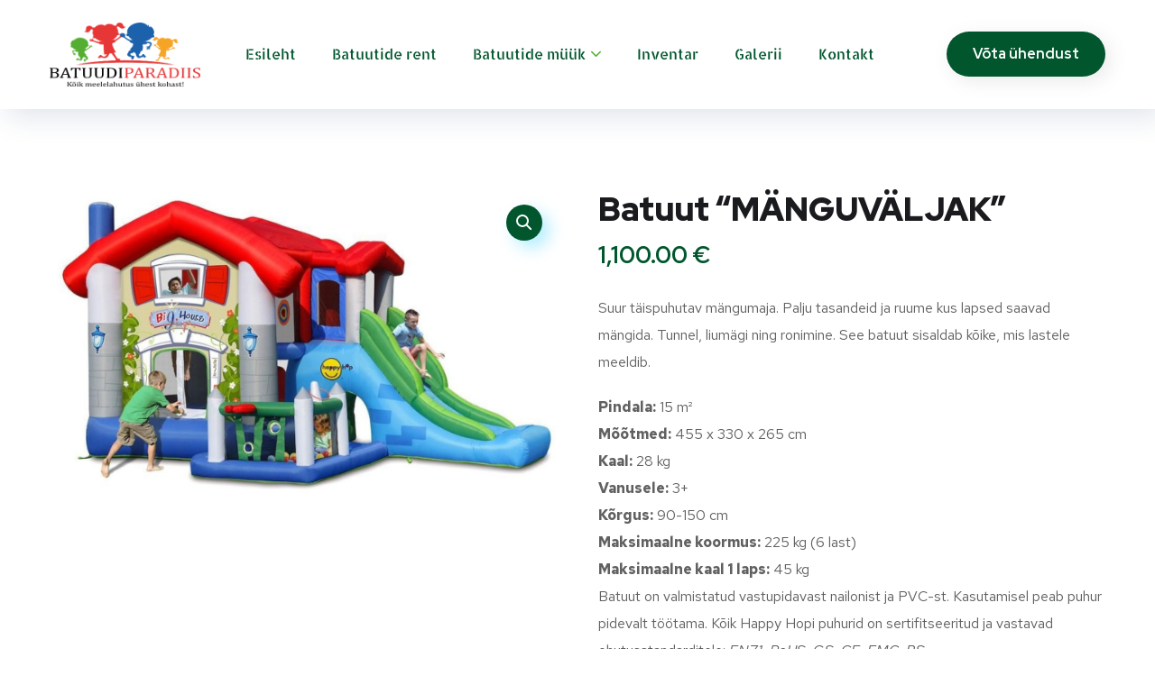

--- FILE ---
content_type: text/html; charset=UTF-8
request_url: https://batuudiparadiis.ee/toode/batuut-manguvaljak/
body_size: 28772
content:
<!DOCTYPE html>
<html dir="ltr" lang="et" prefix="og: https://ogp.me/ns#">
<head>
	<meta charset="UTF-8">
	<meta name="viewport" content="width=device-width, initial-scale=1.0" >
	<meta name="format-detection" content="telephone=no">
	<link rel="profile" href="https://gmpg.org/xfn/11">
	<title>Batuut “MÄNGUVÄLJAK” - Batuudiparadiis</title>

		<!-- All in One SEO 4.9.3 - aioseo.com -->
	<meta name="description" content="Suur täispuhutav mängumaja. Palju tasandeid ja ruume kus lapsed saavad mängida. Tunnel, liumägi ning ronimine. See batuut sisaldab kõike, mis lastele meeldib. Pindala: 15 m² Mõõtmed: 455 x 330 x 265 cm Kaal: 28 kg Vanusele: 3+ Kõrgus: 90-150 cm Maksimaalne koormus: 225 kg (6 last) Maksimaalne kaal 1 laps: 45 kg Batuut on valmistatud vastupidavast nailonist ja PVC-st. Kasutamisel peab puhur pidevalt töötama. Kõik Happy Hopi puhurid on sertifitseeritud ja vastavad ohutusstandarditele: EN71, RoHS, GS, CE, EMC, BS Komplektis: Elektriline ventilaator 220V / 430-450 WAT koos TÜV sertifikaadiga. Nailonist kaasaskantav kott. Kinnitusvahendid Remondikomplekt Tarneaeg 1-2 nädalat!" />
	<meta name="robots" content="max-image-preview:large" />
	<meta name="google-site-verification" content="I1rOXbbP4Zx8te11Adi6ZTbt-LFVOxDLxCjgcpw0IBk" />
	<link rel="canonical" href="https://batuudiparadiis.ee/toode/batuut-manguvaljak/" />
	<meta name="generator" content="All in One SEO (AIOSEO) 4.9.3" />
		<meta property="og:locale" content="et_EE" />
		<meta property="og:site_name" content="Batuudiparadiis - Kesk-Eesti suurim valik batuute, atraktsioone ning inventari!" />
		<meta property="og:type" content="article" />
		<meta property="og:title" content="Batuut “MÄNGUVÄLJAK” - Batuudiparadiis" />
		<meta property="og:description" content="Suur täispuhutav mängumaja. Palju tasandeid ja ruume kus lapsed saavad mängida. Tunnel, liumägi ning ronimine. See batuut sisaldab kõike, mis lastele meeldib. Pindala: 15 m² Mõõtmed: 455 x 330 x 265 cm Kaal: 28 kg Vanusele: 3+ Kõrgus: 90-150 cm Maksimaalne koormus: 225 kg (6 last) Maksimaalne kaal 1 laps: 45 kg Batuut on valmistatud vastupidavast nailonist ja PVC-st. Kasutamisel peab puhur pidevalt töötama. Kõik Happy Hopi puhurid on sertifitseeritud ja vastavad ohutusstandarditele: EN71, RoHS, GS, CE, EMC, BS Komplektis: Elektriline ventilaator 220V / 430-450 WAT koos TÜV sertifikaadiga. Nailonist kaasaskantav kott. Kinnitusvahendid Remondikomplekt Tarneaeg 1-2 nädalat!" />
		<meta property="og:url" content="https://batuudiparadiis.ee/toode/batuut-manguvaljak/" />
		<meta property="article:published_time" content="2021-11-05T18:51:02+00:00" />
		<meta property="article:modified_time" content="2024-03-03T17:58:42+00:00" />
		<meta name="twitter:card" content="summary_large_image" />
		<meta name="twitter:title" content="Batuut “MÄNGUVÄLJAK” - Batuudiparadiis" />
		<meta name="twitter:description" content="Suur täispuhutav mängumaja. Palju tasandeid ja ruume kus lapsed saavad mängida. Tunnel, liumägi ning ronimine. See batuut sisaldab kõike, mis lastele meeldib. Pindala: 15 m² Mõõtmed: 455 x 330 x 265 cm Kaal: 28 kg Vanusele: 3+ Kõrgus: 90-150 cm Maksimaalne koormus: 225 kg (6 last) Maksimaalne kaal 1 laps: 45 kg Batuut on valmistatud vastupidavast nailonist ja PVC-st. Kasutamisel peab puhur pidevalt töötama. Kõik Happy Hopi puhurid on sertifitseeritud ja vastavad ohutusstandarditele: EN71, RoHS, GS, CE, EMC, BS Komplektis: Elektriline ventilaator 220V / 430-450 WAT koos TÜV sertifikaadiga. Nailonist kaasaskantav kott. Kinnitusvahendid Remondikomplekt Tarneaeg 1-2 nädalat!" />
		<script type="application/ld+json" class="aioseo-schema">
			{"@context":"https:\/\/schema.org","@graph":[{"@type":"BreadcrumbList","@id":"https:\/\/batuudiparadiis.ee\/toode\/batuut-manguvaljak\/#breadcrumblist","itemListElement":[{"@type":"ListItem","@id":"https:\/\/batuudiparadiis.ee#listItem","position":1,"name":"Home","item":"https:\/\/batuudiparadiis.ee","nextItem":{"@type":"ListItem","@id":"https:\/\/batuudiparadiis.ee\/kategooria\/kergbatuudid\/#listItem","name":"Kergbatuudid"}},{"@type":"ListItem","@id":"https:\/\/batuudiparadiis.ee\/kategooria\/kergbatuudid\/#listItem","position":2,"name":"Kergbatuudid","item":"https:\/\/batuudiparadiis.ee\/kategooria\/kergbatuudid\/","nextItem":{"@type":"ListItem","@id":"https:\/\/batuudiparadiis.ee\/toode\/batuut-manguvaljak\/#listItem","name":"Batuut \u201cM\u00c4NGUV\u00c4LJAK\u201d"},"previousItem":{"@type":"ListItem","@id":"https:\/\/batuudiparadiis.ee#listItem","name":"Home"}},{"@type":"ListItem","@id":"https:\/\/batuudiparadiis.ee\/toode\/batuut-manguvaljak\/#listItem","position":3,"name":"Batuut \u201cM\u00c4NGUV\u00c4LJAK\u201d","previousItem":{"@type":"ListItem","@id":"https:\/\/batuudiparadiis.ee\/kategooria\/kergbatuudid\/#listItem","name":"Kergbatuudid"}}]},{"@type":"ItemPage","@id":"https:\/\/batuudiparadiis.ee\/toode\/batuut-manguvaljak\/#itempage","url":"https:\/\/batuudiparadiis.ee\/toode\/batuut-manguvaljak\/","name":"Batuut \u201cM\u00c4NGUV\u00c4LJAK\u201d - Batuudiparadiis","description":"Suur t\u00e4ispuhutav m\u00e4ngumaja. Palju tasandeid ja ruume kus lapsed saavad m\u00e4ngida. Tunnel, lium\u00e4gi ning ronimine. See batuut sisaldab k\u00f5ike, mis lastele meeldib. Pindala: 15 m\u00b2 M\u00f5\u00f5tmed: 455 x 330 x 265 cm Kaal: 28 kg Vanusele: 3+ K\u00f5rgus: 90-150 cm Maksimaalne koormus: 225 kg (6 last) Maksimaalne kaal 1 laps: 45 kg Batuut on valmistatud vastupidavast nailonist ja PVC-st. Kasutamisel peab puhur pidevalt t\u00f6\u00f6tama. K\u00f5ik Happy Hopi puhurid on sertifitseeritud ja vastavad ohutusstandarditele: EN71, RoHS, GS, CE, EMC, BS Komplektis: Elektriline ventilaator 220V \/ 430-450 WAT koos T\u00dcV sertifikaadiga. Nailonist kaasaskantav kott. Kinnitusvahendid Remondikomplekt Tarneaeg 1-2 n\u00e4dalat!","inLanguage":"et","isPartOf":{"@id":"https:\/\/batuudiparadiis.ee\/#website"},"breadcrumb":{"@id":"https:\/\/batuudiparadiis.ee\/toode\/batuut-manguvaljak\/#breadcrumblist"},"image":{"@type":"ImageObject","url":"https:\/\/batuudiparadiis.ee\/wp-content\/uploads\/2020\/03\/Batuut-M\u00c4NGUV\u00c4LJAK.png","@id":"https:\/\/batuudiparadiis.ee\/toode\/batuut-manguvaljak\/#mainImage","width":676,"height":412},"primaryImageOfPage":{"@id":"https:\/\/batuudiparadiis.ee\/toode\/batuut-manguvaljak\/#mainImage"},"datePublished":"2021-11-05T20:51:02+02:00","dateModified":"2024-03-03T19:58:42+02:00"},{"@type":"Organization","@id":"https:\/\/batuudiparadiis.ee\/#organization","name":"Batuudiparadiis","description":"Kesk-Eesti suurim valik batuute, atraktsioone ning inventari!","url":"https:\/\/batuudiparadiis.ee\/","logo":{"@type":"ImageObject","url":"https:\/\/batuudiparadiis.ee\/wp-content\/uploads\/2022\/02\/Batuudiparadiis_LOGO_svg.png","@id":"https:\/\/batuudiparadiis.ee\/toode\/batuut-manguvaljak\/#organizationLogo","width":760,"height":323},"image":{"@id":"https:\/\/batuudiparadiis.ee\/toode\/batuut-manguvaljak\/#organizationLogo"}},{"@type":"WebSite","@id":"https:\/\/batuudiparadiis.ee\/#website","url":"https:\/\/batuudiparadiis.ee\/","name":"Batuudiparadiis","description":"Kesk-Eesti suurim valik batuute, atraktsioone ning inventari!","inLanguage":"et","publisher":{"@id":"https:\/\/batuudiparadiis.ee\/#organization"}}]}
		</script>
		<!-- All in One SEO -->

<link rel='dns-prefetch' href='//www.google.com' />
<link rel='dns-prefetch' href='//fonts.googleapis.com' />
<link rel="alternate" type="application/rss+xml" title="Batuudiparadiis &raquo; RSS" href="https://batuudiparadiis.ee/feed/" />
<link rel="alternate" type="application/rss+xml" title="Batuudiparadiis &raquo; Kommentaaride RSS" href="https://batuudiparadiis.ee/comments/feed/" />
<link rel="alternate" title="oEmbed (JSON)" type="application/json+oembed" href="https://batuudiparadiis.ee/wp-json/oembed/1.0/embed?url=https%3A%2F%2Fbatuudiparadiis.ee%2Ftoode%2Fbatuut-manguvaljak%2F" />
<link rel="alternate" title="oEmbed (XML)" type="text/xml+oembed" href="https://batuudiparadiis.ee/wp-json/oembed/1.0/embed?url=https%3A%2F%2Fbatuudiparadiis.ee%2Ftoode%2Fbatuut-manguvaljak%2F&#038;format=xml" />
<style id='wp-img-auto-sizes-contain-inline-css' type='text/css'>
img:is([sizes=auto i],[sizes^="auto," i]){contain-intrinsic-size:3000px 1500px}
/*# sourceURL=wp-img-auto-sizes-contain-inline-css */
</style>
<link rel='stylesheet' id='jquery-ui-css' href='https://batuudiparadiis.ee/wp-content/plugins/booking-calendar/css/jquery-ui.css?ver=3.2.28' type='text/css' media='all' />
<link rel='stylesheet' id='wpdevart-font-awesome-css' href='https://batuudiparadiis.ee/wp-content/plugins/booking-calendar/css/font-awesome/font-awesome.css?ver=3.2.28' type='text/css' media='all' />
<link rel='stylesheet' id='wpdevart-style-css' href='https://batuudiparadiis.ee/wp-content/plugins/booking-calendar/css/style.css?ver=3.2.28' type='text/css' media='all' />
<link rel='stylesheet' id='wpdevart-effects-css' href='https://batuudiparadiis.ee/wp-content/plugins/booking-calendar/css/effects.css?ver=3.2.28' type='text/css' media='all' />
<link rel='stylesheet' id='wpdevartcalendar-style-css' href='https://batuudiparadiis.ee/wp-content/plugins/booking-calendar/css/booking.css?ver=3.2.28' type='text/css' media='all' />
<style id='wp-emoji-styles-inline-css' type='text/css'>

	img.wp-smiley, img.emoji {
		display: inline !important;
		border: none !important;
		box-shadow: none !important;
		height: 1em !important;
		width: 1em !important;
		margin: 0 0.07em !important;
		vertical-align: -0.1em !important;
		background: none !important;
		padding: 0 !important;
	}
/*# sourceURL=wp-emoji-styles-inline-css */
</style>
<link rel='stylesheet' id='wp-block-library-css' href='https://batuudiparadiis.ee/wp-includes/css/dist/block-library/style.min.css?ver=6.9' type='text/css' media='all' />
<style id='classic-theme-styles-inline-css' type='text/css'>
/*! This file is auto-generated */
.wp-block-button__link{color:#fff;background-color:#32373c;border-radius:9999px;box-shadow:none;text-decoration:none;padding:calc(.667em + 2px) calc(1.333em + 2px);font-size:1.125em}.wp-block-file__button{background:#32373c;color:#fff;text-decoration:none}
/*# sourceURL=/wp-includes/css/classic-themes.min.css */
</style>
<link rel='stylesheet' id='aioseo/css/src/vue/standalone/blocks/table-of-contents/global.scss-css' href='https://batuudiparadiis.ee/wp-content/plugins/all-in-one-seo-pack/dist/Lite/assets/css/table-of-contents/global.e90f6d47.css?ver=4.9.3' type='text/css' media='all' />
<style id='global-styles-inline-css' type='text/css'>
:root{--wp--preset--aspect-ratio--square: 1;--wp--preset--aspect-ratio--4-3: 4/3;--wp--preset--aspect-ratio--3-4: 3/4;--wp--preset--aspect-ratio--3-2: 3/2;--wp--preset--aspect-ratio--2-3: 2/3;--wp--preset--aspect-ratio--16-9: 16/9;--wp--preset--aspect-ratio--9-16: 9/16;--wp--preset--color--black: #000000;--wp--preset--color--cyan-bluish-gray: #abb8c3;--wp--preset--color--white: #ffffff;--wp--preset--color--pale-pink: #f78da7;--wp--preset--color--vivid-red: #cf2e2e;--wp--preset--color--luminous-vivid-orange: #ff6900;--wp--preset--color--luminous-vivid-amber: #fcb900;--wp--preset--color--light-green-cyan: #7bdcb5;--wp--preset--color--vivid-green-cyan: #00d084;--wp--preset--color--pale-cyan-blue: #8ed1fc;--wp--preset--color--vivid-cyan-blue: #0693e3;--wp--preset--color--vivid-purple: #9b51e0;--wp--preset--gradient--vivid-cyan-blue-to-vivid-purple: linear-gradient(135deg,rgb(6,147,227) 0%,rgb(155,81,224) 100%);--wp--preset--gradient--light-green-cyan-to-vivid-green-cyan: linear-gradient(135deg,rgb(122,220,180) 0%,rgb(0,208,130) 100%);--wp--preset--gradient--luminous-vivid-amber-to-luminous-vivid-orange: linear-gradient(135deg,rgb(252,185,0) 0%,rgb(255,105,0) 100%);--wp--preset--gradient--luminous-vivid-orange-to-vivid-red: linear-gradient(135deg,rgb(255,105,0) 0%,rgb(207,46,46) 100%);--wp--preset--gradient--very-light-gray-to-cyan-bluish-gray: linear-gradient(135deg,rgb(238,238,238) 0%,rgb(169,184,195) 100%);--wp--preset--gradient--cool-to-warm-spectrum: linear-gradient(135deg,rgb(74,234,220) 0%,rgb(151,120,209) 20%,rgb(207,42,186) 40%,rgb(238,44,130) 60%,rgb(251,105,98) 80%,rgb(254,248,76) 100%);--wp--preset--gradient--blush-light-purple: linear-gradient(135deg,rgb(255,206,236) 0%,rgb(152,150,240) 100%);--wp--preset--gradient--blush-bordeaux: linear-gradient(135deg,rgb(254,205,165) 0%,rgb(254,45,45) 50%,rgb(107,0,62) 100%);--wp--preset--gradient--luminous-dusk: linear-gradient(135deg,rgb(255,203,112) 0%,rgb(199,81,192) 50%,rgb(65,88,208) 100%);--wp--preset--gradient--pale-ocean: linear-gradient(135deg,rgb(255,245,203) 0%,rgb(182,227,212) 50%,rgb(51,167,181) 100%);--wp--preset--gradient--electric-grass: linear-gradient(135deg,rgb(202,248,128) 0%,rgb(113,206,126) 100%);--wp--preset--gradient--midnight: linear-gradient(135deg,rgb(2,3,129) 0%,rgb(40,116,252) 100%);--wp--preset--font-size--small: 13px;--wp--preset--font-size--medium: 20px;--wp--preset--font-size--large: 36px;--wp--preset--font-size--x-large: 42px;--wp--preset--spacing--20: 0.44rem;--wp--preset--spacing--30: 0.67rem;--wp--preset--spacing--40: 1rem;--wp--preset--spacing--50: 1.5rem;--wp--preset--spacing--60: 2.25rem;--wp--preset--spacing--70: 3.38rem;--wp--preset--spacing--80: 5.06rem;--wp--preset--shadow--natural: 6px 6px 9px rgba(0, 0, 0, 0.2);--wp--preset--shadow--deep: 12px 12px 50px rgba(0, 0, 0, 0.4);--wp--preset--shadow--sharp: 6px 6px 0px rgba(0, 0, 0, 0.2);--wp--preset--shadow--outlined: 6px 6px 0px -3px rgb(255, 255, 255), 6px 6px rgb(0, 0, 0);--wp--preset--shadow--crisp: 6px 6px 0px rgb(0, 0, 0);}:where(.is-layout-flex){gap: 0.5em;}:where(.is-layout-grid){gap: 0.5em;}body .is-layout-flex{display: flex;}.is-layout-flex{flex-wrap: wrap;align-items: center;}.is-layout-flex > :is(*, div){margin: 0;}body .is-layout-grid{display: grid;}.is-layout-grid > :is(*, div){margin: 0;}:where(.wp-block-columns.is-layout-flex){gap: 2em;}:where(.wp-block-columns.is-layout-grid){gap: 2em;}:where(.wp-block-post-template.is-layout-flex){gap: 1.25em;}:where(.wp-block-post-template.is-layout-grid){gap: 1.25em;}.has-black-color{color: var(--wp--preset--color--black) !important;}.has-cyan-bluish-gray-color{color: var(--wp--preset--color--cyan-bluish-gray) !important;}.has-white-color{color: var(--wp--preset--color--white) !important;}.has-pale-pink-color{color: var(--wp--preset--color--pale-pink) !important;}.has-vivid-red-color{color: var(--wp--preset--color--vivid-red) !important;}.has-luminous-vivid-orange-color{color: var(--wp--preset--color--luminous-vivid-orange) !important;}.has-luminous-vivid-amber-color{color: var(--wp--preset--color--luminous-vivid-amber) !important;}.has-light-green-cyan-color{color: var(--wp--preset--color--light-green-cyan) !important;}.has-vivid-green-cyan-color{color: var(--wp--preset--color--vivid-green-cyan) !important;}.has-pale-cyan-blue-color{color: var(--wp--preset--color--pale-cyan-blue) !important;}.has-vivid-cyan-blue-color{color: var(--wp--preset--color--vivid-cyan-blue) !important;}.has-vivid-purple-color{color: var(--wp--preset--color--vivid-purple) !important;}.has-black-background-color{background-color: var(--wp--preset--color--black) !important;}.has-cyan-bluish-gray-background-color{background-color: var(--wp--preset--color--cyan-bluish-gray) !important;}.has-white-background-color{background-color: var(--wp--preset--color--white) !important;}.has-pale-pink-background-color{background-color: var(--wp--preset--color--pale-pink) !important;}.has-vivid-red-background-color{background-color: var(--wp--preset--color--vivid-red) !important;}.has-luminous-vivid-orange-background-color{background-color: var(--wp--preset--color--luminous-vivid-orange) !important;}.has-luminous-vivid-amber-background-color{background-color: var(--wp--preset--color--luminous-vivid-amber) !important;}.has-light-green-cyan-background-color{background-color: var(--wp--preset--color--light-green-cyan) !important;}.has-vivid-green-cyan-background-color{background-color: var(--wp--preset--color--vivid-green-cyan) !important;}.has-pale-cyan-blue-background-color{background-color: var(--wp--preset--color--pale-cyan-blue) !important;}.has-vivid-cyan-blue-background-color{background-color: var(--wp--preset--color--vivid-cyan-blue) !important;}.has-vivid-purple-background-color{background-color: var(--wp--preset--color--vivid-purple) !important;}.has-black-border-color{border-color: var(--wp--preset--color--black) !important;}.has-cyan-bluish-gray-border-color{border-color: var(--wp--preset--color--cyan-bluish-gray) !important;}.has-white-border-color{border-color: var(--wp--preset--color--white) !important;}.has-pale-pink-border-color{border-color: var(--wp--preset--color--pale-pink) !important;}.has-vivid-red-border-color{border-color: var(--wp--preset--color--vivid-red) !important;}.has-luminous-vivid-orange-border-color{border-color: var(--wp--preset--color--luminous-vivid-orange) !important;}.has-luminous-vivid-amber-border-color{border-color: var(--wp--preset--color--luminous-vivid-amber) !important;}.has-light-green-cyan-border-color{border-color: var(--wp--preset--color--light-green-cyan) !important;}.has-vivid-green-cyan-border-color{border-color: var(--wp--preset--color--vivid-green-cyan) !important;}.has-pale-cyan-blue-border-color{border-color: var(--wp--preset--color--pale-cyan-blue) !important;}.has-vivid-cyan-blue-border-color{border-color: var(--wp--preset--color--vivid-cyan-blue) !important;}.has-vivid-purple-border-color{border-color: var(--wp--preset--color--vivid-purple) !important;}.has-vivid-cyan-blue-to-vivid-purple-gradient-background{background: var(--wp--preset--gradient--vivid-cyan-blue-to-vivid-purple) !important;}.has-light-green-cyan-to-vivid-green-cyan-gradient-background{background: var(--wp--preset--gradient--light-green-cyan-to-vivid-green-cyan) !important;}.has-luminous-vivid-amber-to-luminous-vivid-orange-gradient-background{background: var(--wp--preset--gradient--luminous-vivid-amber-to-luminous-vivid-orange) !important;}.has-luminous-vivid-orange-to-vivid-red-gradient-background{background: var(--wp--preset--gradient--luminous-vivid-orange-to-vivid-red) !important;}.has-very-light-gray-to-cyan-bluish-gray-gradient-background{background: var(--wp--preset--gradient--very-light-gray-to-cyan-bluish-gray) !important;}.has-cool-to-warm-spectrum-gradient-background{background: var(--wp--preset--gradient--cool-to-warm-spectrum) !important;}.has-blush-light-purple-gradient-background{background: var(--wp--preset--gradient--blush-light-purple) !important;}.has-blush-bordeaux-gradient-background{background: var(--wp--preset--gradient--blush-bordeaux) !important;}.has-luminous-dusk-gradient-background{background: var(--wp--preset--gradient--luminous-dusk) !important;}.has-pale-ocean-gradient-background{background: var(--wp--preset--gradient--pale-ocean) !important;}.has-electric-grass-gradient-background{background: var(--wp--preset--gradient--electric-grass) !important;}.has-midnight-gradient-background{background: var(--wp--preset--gradient--midnight) !important;}.has-small-font-size{font-size: var(--wp--preset--font-size--small) !important;}.has-medium-font-size{font-size: var(--wp--preset--font-size--medium) !important;}.has-large-font-size{font-size: var(--wp--preset--font-size--large) !important;}.has-x-large-font-size{font-size: var(--wp--preset--font-size--x-large) !important;}
:where(.wp-block-post-template.is-layout-flex){gap: 1.25em;}:where(.wp-block-post-template.is-layout-grid){gap: 1.25em;}
:where(.wp-block-term-template.is-layout-flex){gap: 1.25em;}:where(.wp-block-term-template.is-layout-grid){gap: 1.25em;}
:where(.wp-block-columns.is-layout-flex){gap: 2em;}:where(.wp-block-columns.is-layout-grid){gap: 2em;}
:root :where(.wp-block-pullquote){font-size: 1.5em;line-height: 1.6;}
/*# sourceURL=global-styles-inline-css */
</style>
<link rel='stylesheet' id='contact-form-7-css' href='https://batuudiparadiis.ee/wp-content/plugins/contact-form-7/includes/css/styles.css?ver=6.1.4' type='text/css' media='all' />
<link rel='stylesheet' id='photoswipe-css' href='https://batuudiparadiis.ee/wp-content/plugins/woocommerce/assets/css/photoswipe/photoswipe.min.css?ver=10.4.3' type='text/css' media='all' />
<link rel='stylesheet' id='photoswipe-default-skin-css' href='https://batuudiparadiis.ee/wp-content/plugins/woocommerce/assets/css/photoswipe/default-skin/default-skin.min.css?ver=10.4.3' type='text/css' media='all' />
<link rel='stylesheet' id='woocommerce-layout-css' href='https://batuudiparadiis.ee/wp-content/plugins/woocommerce/assets/css/woocommerce-layout.css?ver=10.4.3' type='text/css' media='all' />
<link rel='stylesheet' id='woocommerce-smallscreen-css' href='https://batuudiparadiis.ee/wp-content/plugins/woocommerce/assets/css/woocommerce-smallscreen.css?ver=10.4.3' type='text/css' media='only screen and (max-width: 768px)' />
<link rel='stylesheet' id='woocommerce-general-css' href='https://batuudiparadiis.ee/wp-content/plugins/woocommerce/assets/css/woocommerce.css?ver=10.4.3' type='text/css' media='all' />
<style id='woocommerce-inline-inline-css' type='text/css'>
.woocommerce form .form-row .required { visibility: visible; }
/*# sourceURL=woocommerce-inline-inline-css */
</style>
<link rel='stylesheet' id='trp-language-switcher-style-css' href='https://batuudiparadiis.ee/wp-content/plugins/translatepress-multilingual/assets/css/trp-language-switcher.css?ver=3.0.7' type='text/css' media='all' />
<link rel='stylesheet' id='onum-fonts-css' href='https://fonts.googleapis.com/css?family=Red+Hat+Text%3A400%2C400i%2C500%2C500i%2C700%2C700i%7CRed+Hat+Display%3A400%2C400i%2C500%2C500i%2C700%2C700i%2C900%2C900i&#038;subset=latin' type='text/css' media='all' />
<link rel='stylesheet' id='bootstrap-css' href='https://batuudiparadiis.ee/wp-content/themes/batuudiparadiis/css/bootstrap.css?ver=3.3.7' type='text/css' media='all' />
<link rel='stylesheet' id='onum-awesome-font-css' href='https://batuudiparadiis.ee/wp-content/themes/batuudiparadiis/css/font-awesome.css?ver=6.9' type='text/css' media='all' />
<link rel='stylesheet' id='onum-flaticon-font-css' href='https://batuudiparadiis.ee/wp-content/themes/batuudiparadiis/css/flaticon.css?ver=6.9' type='text/css' media='all' />
<link rel='stylesheet' id='slick-slider-css' href='https://batuudiparadiis.ee/wp-content/themes/batuudiparadiis/css/slick.css?ver=6.9' type='text/css' media='all' />
<link rel='stylesheet' id='slick-theme-css' href='https://batuudiparadiis.ee/wp-content/themes/batuudiparadiis/css/slick-theme.css?ver=6.9' type='text/css' media='all' />
<link rel='stylesheet' id='magnific-popup-css' href='https://batuudiparadiis.ee/wp-content/themes/batuudiparadiis/css/magnific-popup.css?ver=6.9' type='text/css' media='all' />
<link rel='stylesheet' id='onum-style-css' href='https://batuudiparadiis.ee/wp-content/themes/batuudiparadiis/style.css?ver=6.9' type='text/css' media='all' />
<link rel='stylesheet' id='onum-woocommerce-style-css' href='https://batuudiparadiis.ee/wp-content/themes/batuudiparadiis/css/woocommerce.css?ver=6.9' type='text/css' media='all' />
<link rel='stylesheet' id='simple-likes-public-css-css' href='https://batuudiparadiis.ee/wp-content/themes/batuudiparadiis/inc/backend/css/simple-likes-public.css?ver=6.9' type='text/css' media='all' />
<link rel='stylesheet' id='code-snippets-site-styles-css' href='https://batuudiparadiis.ee/?code-snippets-css=1&#038;ver=4' type='text/css' media='all' />
<script type="text/javascript" src="https://batuudiparadiis.ee/wp-includes/js/jquery/jquery.min.js?ver=3.7.1" id="jquery-core-js"></script>
<script type="text/javascript" src="https://batuudiparadiis.ee/wp-includes/js/jquery/jquery-migrate.min.js?ver=3.4.1" id="jquery-migrate-js"></script>
<script type="text/javascript" id="wpdevart-booking-script-js-extra">
/* <![CDATA[ */
var wpdevart = {"ajaxUrl":"https://batuudiparadiis.ee/wp-admin/admin-ajax.php","ajaxNonce":"6fdac1be86","required":"is required.","confirm_email":"do not match.","file_size":" The file size is too large!","file_type":" The file type not allowed!","emailValid":"Enter the valid email address.","date":"Date","hour":"Hour"};
//# sourceURL=wpdevart-booking-script-js-extra
/* ]]> */
</script>
<script type="text/javascript" src="https://batuudiparadiis.ee/wp-content/plugins/booking-calendar/js/booking.js?ver=3.2.28" id="wpdevart-booking-script-js"></script>
<script type="text/javascript" src="https://batuudiparadiis.ee/wp-content/plugins/booking-calendar/js/script.js?ver=3.2.28" id="wpdevart-script-js"></script>
<script type="text/javascript" src="https://www.google.com/recaptcha/api.js?onload=wpdevartRecaptchaInit&amp;render=explicit&amp;ver=3.2.28" id="wpdevart-recaptcha-js"></script>
<script type="text/javascript" src="https://batuudiparadiis.ee/wp-content/plugins/booking-calendar/js/jquery.scrollTo-min.js?ver=3.2.28" id="scrollto-js"></script>
<script type="text/javascript" src="https://batuudiparadiis.ee/wp-content/plugins/woocommerce/assets/js/jquery-blockui/jquery.blockUI.min.js?ver=2.7.0-wc.10.4.3" id="wc-jquery-blockui-js" defer="defer" data-wp-strategy="defer"></script>
<script type="text/javascript" id="wc-add-to-cart-js-extra">
/* <![CDATA[ */
var wc_add_to_cart_params = {"ajax_url":"/wp-admin/admin-ajax.php","wc_ajax_url":"/?wc-ajax=%%endpoint%%","i18n_view_cart":"Vaata ostukorvi","cart_url":"https://batuudiparadiis.ee","is_cart":"","cart_redirect_after_add":"no"};
//# sourceURL=wc-add-to-cart-js-extra
/* ]]> */
</script>
<script type="text/javascript" src="https://batuudiparadiis.ee/wp-content/plugins/woocommerce/assets/js/frontend/add-to-cart.min.js?ver=10.4.3" id="wc-add-to-cart-js" defer="defer" data-wp-strategy="defer"></script>
<script type="text/javascript" src="https://batuudiparadiis.ee/wp-content/plugins/woocommerce/assets/js/zoom/jquery.zoom.min.js?ver=1.7.21-wc.10.4.3" id="wc-zoom-js" defer="defer" data-wp-strategy="defer"></script>
<script type="text/javascript" src="https://batuudiparadiis.ee/wp-content/plugins/woocommerce/assets/js/flexslider/jquery.flexslider.min.js?ver=2.7.2-wc.10.4.3" id="wc-flexslider-js" defer="defer" data-wp-strategy="defer"></script>
<script type="text/javascript" src="https://batuudiparadiis.ee/wp-content/plugins/woocommerce/assets/js/photoswipe/photoswipe.min.js?ver=4.1.1-wc.10.4.3" id="wc-photoswipe-js" defer="defer" data-wp-strategy="defer"></script>
<script type="text/javascript" src="https://batuudiparadiis.ee/wp-content/plugins/woocommerce/assets/js/photoswipe/photoswipe-ui-default.min.js?ver=4.1.1-wc.10.4.3" id="wc-photoswipe-ui-default-js" defer="defer" data-wp-strategy="defer"></script>
<script type="text/javascript" id="wc-single-product-js-extra">
/* <![CDATA[ */
var wc_single_product_params = {"i18n_required_rating_text":"Palun vali hinnang","i18n_rating_options":["1 of 5 stars","2 of 5 stars","3 of 5 stars","4 of 5 stars","5 of 5 stars"],"i18n_product_gallery_trigger_text":"View full-screen image gallery","review_rating_required":"yes","flexslider":{"rtl":false,"animation":"slide","smoothHeight":true,"directionNav":false,"controlNav":"thumbnails","slideshow":false,"animationSpeed":500,"animationLoop":false,"allowOneSlide":false},"zoom_enabled":"1","zoom_options":[],"photoswipe_enabled":"1","photoswipe_options":{"shareEl":false,"closeOnScroll":false,"history":false,"hideAnimationDuration":0,"showAnimationDuration":0},"flexslider_enabled":"1"};
//# sourceURL=wc-single-product-js-extra
/* ]]> */
</script>
<script type="text/javascript" src="https://batuudiparadiis.ee/wp-content/plugins/woocommerce/assets/js/frontend/single-product.min.js?ver=10.4.3" id="wc-single-product-js" defer="defer" data-wp-strategy="defer"></script>
<script type="text/javascript" src="https://batuudiparadiis.ee/wp-content/plugins/woocommerce/assets/js/js-cookie/js.cookie.min.js?ver=2.1.4-wc.10.4.3" id="wc-js-cookie-js" defer="defer" data-wp-strategy="defer"></script>
<script type="text/javascript" id="woocommerce-js-extra">
/* <![CDATA[ */
var woocommerce_params = {"ajax_url":"/wp-admin/admin-ajax.php","wc_ajax_url":"/?wc-ajax=%%endpoint%%","i18n_password_show":"Show password","i18n_password_hide":"Hide password"};
//# sourceURL=woocommerce-js-extra
/* ]]> */
</script>
<script type="text/javascript" src="https://batuudiparadiis.ee/wp-content/plugins/woocommerce/assets/js/frontend/woocommerce.min.js?ver=10.4.3" id="woocommerce-js" defer="defer" data-wp-strategy="defer"></script>
<script type="text/javascript" src="https://batuudiparadiis.ee/wp-content/plugins/translatepress-multilingual/assets/js/trp-frontend-compatibility.js?ver=3.0.7" id="trp-frontend-compatibility-js"></script>
<script type="text/javascript" id="simple-likes-public-js-js-extra">
/* <![CDATA[ */
var simpleLikes = {"ajaxurl":"https://batuudiparadiis.ee/wp-admin/admin-ajax.php","like":"Like","unlike":"Unlike"};
//# sourceURL=simple-likes-public-js-js-extra
/* ]]> */
</script>
<script type="text/javascript" src="https://batuudiparadiis.ee/wp-content/themes/batuudiparadiis/inc/backend/js/simple-likes-public.js?ver=0.5" id="simple-likes-public-js-js"></script>
<link rel="https://api.w.org/" href="https://batuudiparadiis.ee/wp-json/" /><link rel="alternate" title="JSON" type="application/json" href="https://batuudiparadiis.ee/wp-json/wp/v2/product/4380" /><link rel="EditURI" type="application/rsd+xml" title="RSD" href="https://batuudiparadiis.ee/xmlrpc.php?rsd" />
<meta name="generator" content="WordPress 6.9" />
<meta name="generator" content="WooCommerce 10.4.3" />
<link rel='shortlink' href='https://batuudiparadiis.ee/?p=4380' />
<script async defer data-domain='batuudiparadiis.ee' src='https://plausible.io/js/plausible.js'></script><!-- start Simple Custom CSS and JS -->
<style type="text/css">
.booking_calendar_main_container.form_below
 {
    flex-direction: row !important;
}
.wpdevart-booking-form-container {
    margin: 0px 0;
    padding-left: 10px;
}
@media (max-width: 768px) {
  .woocommerce ul.products li.product {
    width: 100% !important; /* 1 toode reas */
    margin-bottom: 30px;
    text-align: center;
  }

  .woocommerce ul.products li.product h2.woocommerce-loop-product__title {
    font-size: 16px;
    word-break: normal;
    hyphens: auto;
    white-space: normal;
  }
}
@media (max-width: 768px) {
  .view-details-btn {
    font-size: 14px !important;
    padding: 6px 12px !important;
    line-height: 1.2 !important;
  }
}
@media (max-width: 768px) {
.elementor-ribbon {
    color: white !important;
} }


.woocommerce div.product div.images .woocommerce-product-gallery__trigger {
    z-index: 9 !important;
}

.text-pr
#booking_calendar_container_1 .wpdevart-day .day-price {
    display: none;
}
.wpdevart-form-section, .wpdevart-check-section {
    float: left;
    width: 100% !important;
}
.wpdevart-booking-form .wpdevart-fild-item-container textarea {
    width: 100% !important;
    padding: 5px;
    min-height: 100px;
}
.wpdevart-booking-form .wpdevart-fild-item-container select {
    padding: 5px;
    width: 100% !important;
}
.wpdevart-booking-form .wpdevart-fild-item-container input[type="text"] {
    padding: 5px;
    width: 100% !important;
}
.reserv_info_row {
    display: table;
    width: 100% !important;
    margin-bottom: 4px;
}
.entry-content {
    padding: 72px 0 22px;
}

@media only screen and (max-width: 1199px) {
.header_mobile .mlogo_wrapper img {
    height: 70px;
}
}
.DOPBSPCalendar-day .dopbsp-bind-middle .dopbsp-head .dopbsp-co {
   border-top: 5px solid #c9c8c8;
}
.DOPBSPCalendar-day .dopbsp-bind-middle .dopbsp-head .dopbsp-ci {
   border-top: 5px solid #c9c8c8;
}

.main-navigation > ul > li:after, .main-navigation > ul > li:before {
   display: none; 
}
.woocommerce div.product .woocommerce-tabs ul.tabs {
   display: none;
}
input[type=text], input[type=email], input[type=url], input[type=password], input[type=search], input[type=number], input[type=tel], input[type=range], input[type=date], input[type=month], input[type=week], input[type=time], input[type=datetime], input[type=datetime-local], input[type=color], textarea {
    margin-bottom: 10px;}
.elementor-nav-menu--main .elementor-nav-menu ul {
    position: absolute;
    width: 12em;
    border-width: 0;
    border-style: solid;
    padding: 0;
    border-radius: 0px 0px 10px 10px;
}
.single-product .woocommerce-tabs h2 {
    font-size: 24px;
    display: none;
}
.site-header .btn-cta-header a, .header-style-1.header-overlay .btn-cta-header a {
    box-shadow: 12px 12px 20px 0px rgba(112,112,112,0.15);
    -webkit-box-shadow: 5px 5px 20px 0px rgba(112,112,112,0.15);
    -moz-box-shadow: 12px 12px 20px 0px rgba(112,112,112,0.15);
}
.DOPBSPCalendar-sidebar .dopbsp-module .dopbsp-input-wrapper.DOPBSPCalendar-left:first-child, .DOPBSPCalendar-outer-sidebar .dopbsp-module .dopbsp-input-wrapper.DOPBSPCalendar-left:first-child {
    margin: 0 9px 10px 0 !important;
}
.DOPBSPCalendar-hours {
    background-color: #f7f6f9;
    border: 1px solid #f7f6f9;
    border-top: none;
    display: none !important;
    padding: 0 5px 4px 5px;
}
table, th, td {
    border: 0px solid #eee;
}
.woocommerce.single-product .product .yith-ywraq-add-to-quote {
    display: inline-block;
    vertical-align: middle;
    margin: 0em 0.5em;
}

.ot-heading.text-light h6:before, .ot-heading.text-light h6:after {
    background: #ffffff !important;
}
.text-light * {
    color: #1b1b1b;
}

.page-header {
  display: none;
}
.main-navigation ul li ul {
    width: 375px;
}
.main-navigation ul li ul.sub-menu {
    width: 390px !important;
}

.site-footer a, .site-footer a:visited {
    color: #1b1b1b !important;
}
. .mobile_nav .mobile_mainmenu > li.current-menu-ancestor > a {
  color: #ffffff !important;
}

.header_mobile .mobile_nav .mobile_mainmenu > li.current-menu-item > a {
  color: #47a031 !important;
}

.projects-box .portfolio-info .portfolio-cates a {
    color: #ffcf1e;
}

#site-navigation > ul > li.menu-item-has-children > a:after, #site-navigation ul > li li.menu-item-has-children > a:after {
    color: #55af31 !important;
}

@media only screen and (max-width: 1199px) {

#mmenu_toggle button:before {
    background: #01562d !important;
}
  
  #mmenu_toggle button:after {
    background: #01562d !important;
}
  
  #mmenu_toggle button{
    background: #01562d !important;
}
}</style>
<!-- end Simple Custom CSS and JS -->
<link rel="alternate" hreflang="et" href="https://batuudiparadiis.ee/toode/batuut-manguvaljak/"/>
<style id="onum-inline-styles" type="text/css">
            .bg-gradient,
            .bg-hover-gradient:hover,
            .author-widget_wrapper,
            .service-box .number-box,
            .service-box .overlay,
            .icon-box.s1 .icon-main, .icon-box.s4 .icon-main,
            .icon-box.s3 .icon-main,
            .icon-box.s3 .bg-s3,
            .icon-box-grid,
            .process-box .number-box,
            .ot-testimonials .testimonial-wrap .bg-block,
            .projects-box .portfolio-info .portfolio-info-inner{ 
                background-color: #55af31;
                background-image:-moz-linear-gradient(145deg, #55af31, #01562d);
                background-image:-webkit-linear-gradient(145deg, #55af31, #01562d);
                background-image:linear-gradient(145deg, #55af31, #01562d); 
            }

            /**** Main Color ****/

            	/* Background Color */
                blockquote:before,
                .bg-primary,
                .octf-btn.octf-btn-white i,
                .octf-btn-primary,
                .post-box .post-cat a,
                .blog-post .share-post a,
                .widget-area .widget .widget-title:before,
                .search-form .search-submit i,
                .ot-pricing-table.s3 .title-table,
                .ot-tabs .tab-link,
                .ot-counter h6:before,
                .dc-text.dc-bg-primary .elementor-drop-cap,
                .mc4wp-form-fields .subscribe-inner-form .subscribe-btn-icon i{ background-color: #01562d; }
    			
    			/* Color */
                .text-primary,
                .octf-btn.octf-btn-white,
                .octf-btn.octf-btn-white:visited, .octf-btn.octf-btn-white:hover, .octf-btn.octf-btn-white:focus,                
                a:hover, a:focus, a:active,
                .header-topbar a:hover,
                .header-overlay .header-topbar a:hover,
                .header_mobile .mobile_nav .mobile_mainmenu li li a:hover,.header_mobile .mobile_nav .mobile_mainmenu ul > li > ul > li.current-menu-ancestor > a,
                .header_mobile .mobile_nav .mobile_mainmenu > li > a:hover, .header_mobile .mobile_nav .mobile_mainmenu > li.current-menu-item > a,.header_mobile .mobile_nav .mobile_mainmenu > li.current-menu-ancestor > a,
                .page-header .breadcrumbs li a:hover,
                .post-box .post-cat a:hover,
                .post-box .entry-meta a:hover i,
                .post-box .entry-title a:hover,
                .blog-post .author-bio .author-info .author-socials a:hover,
                .drop-cap span,
                .sl-wrapper .sl-icon svg,
                .comments-area .comment-item .comment-meta .comment-reply-link:hover,
                .comment-respond .comment-reply-title small a:hover,
                .comment-form .logged-in-as a:hover,
                .icon-box .content-box h5 a:hover,
                .icon-box.s3:hover h5 a:hover, .icon-box.s3:hover p a:hover,
                .icon-box-grid .icon-box .content-box h5 a:hover,
                .ot-pricing-table.s3 h2,
                .ot-tabs .tab-content ul.has-icon li i,
                .ot-counter h6,
                .video-popup a,
                .dc-text .elementor-drop-cap span{ color: #01562d; }
    			
    		/**** Second Color ****/
            
    		    /* Background Color */
                .bg-second,
                .slick-arrow:not(.slick-disabled):hover,
                .octf-btn-secondary,
                .octf-btn-secondary.octf-btn-white i,
                .main-navigation > ul > li:after,.main-navigation > ul > li:before,
                .main-navigation ul li li a:before,
                .cart-contents .count,
                .post-box .btn-play i:hover,
                .page-pagination li span, .page-pagination li a:hover,
                .blog-post .tagcloud a:hover,
                .widget .tagcloud a:hover,
                .widget-area .widget ul:not(.recent-news) > li a:hover:before,
                .search-form .search-submit i:hover,
                .ot-heading.text-light h6:before, .ot-heading.text-light h6:after,
                .team-wrap .team-social a, .team-wrap .team-social span,
                .ot-progress .progress-bar,
                .ot-pricing-table .title-table,
                .ot-tabs .tab-link.current, .ot-tabs .tab-link:hover,
                .ot-accordions .acc-item .acc-toggle i,
                .slider,
                .video-popup a:hover,
                .dc-text.dc-bg-second .elementor-drop-cap,
                div .custom .tp-bullet:after,
                .grid-lines .line-cleft .g-dot,
                .grid-lines .line-cright .g-dot,
                .project_filters li a:after{ background-color: #01562d; }        

                /* Color */            
                .text-second,
                .slick-arrow,
                .octf-btn-secondary i,
                .octf-btn-secondary.octf-btn-white,
                .octf-btn-secondary.octf-btn-white:visited, .octf-btn-secondary.octf-btn-white:hover, .octf-btn-secondary.octf-btn-white:focus,
                a,
                a:visited,
                .topbar-info li i,
                .main-navigation ul > li > a:hover,
                .main-navigation ul li li a:hover,.main-navigation ul ul li.current-menu-item > a,.main-navigation ul ul li.current-menu-ancestor > a,
                .header-style-1.header-overlay .btn-cta-header a,
                .post-box .link-box a:hover,
                .post-box .link-box i,
                .post-box .quote-box i,
                .post-box .btn-play i,
                .widget-area .widget ul:not(.recent-news) > li a:hover,
                .widget-area .widget ul:not(.recent-news) > li a:hover + span,
                .widget .recent-news h6 a:hover,
                .service-box:hover .number-box,
                .service-box-s2 .number-box,
                .active .service-box .number-box,
                .icon-box.s1:hover .icon-main, .icon-box.s4:hover .icon-main,
                .icon-box.s3:hover .icon-main,
                .active .icon-box.s1 .icon-main,
                .active .icon-box.s3 .icon-main,
                .team-wrap .team-social.active span,
                .ot-pricing-table .inner-table h2,
                .ot-accordions .acc-item .acc-toggle:hover,
                .ot-accordions .acc-item.current .acc-toggle,
                .slick-dots li.slick-active button:before,
                .real-numbers > span.active,
                .real-numbers .chart-boxs .chart-item h2,
                .dc-text.dc-text-second .elementor-drop-cap span,
                .projects-style-2 .projects-box .portfolio-info .portfolio-cates,
                .projects-style-2 .projects-box .portfolio-info .portfolio-cates a,
                .project_filters li a:hover, .project_filters li a.selected,
                .ot-countdown li.seperator,
                #back-to-top{ color: #01562d; }

                /* Border Color */
                .video-popup a:hover span{ border-color: #01562d; }

            /**** Third Color ****/
                
                /* Background Color */
                .bg-third,
                .octf-btn-third,
                .octf-btn-third.octf-btn-white i,
                .ot-pricing-table.s2 .title-table,
                .message-box .icon-main,
                input:checked + .slider,
                .dc-text.dc-bg-third .elementor-drop-cap,
                .grid-lines .g-dot{ background-color: #55af31; }

                /* Color */
                .text-third,
                .octf-btn-third i,
                .octf-btn-third.octf-btn-white,
                .octf-btn-third.octf-btn-white:visited, .octf-btn-third.octf-btn-white:hover, .octf-btn-third.octf-btn-white:focus,
                .post-nav a,
                .post-nav a:hover span,
                .icon-box.s2 .icon-main,
                .icon-box-grid .icon-box:hover .icon-main,
                .ot-pricing-table.s2 h2,
                .tab-titles .title-item:hover .icon-main, .tab-titles .title-item.tab-active .icon-main,
                .real-numbers > span.a-switch.active,
                .dc-text.dc-text-third .elementor-drop-cap span{ color: #55af31; }       

                /* Custom box-shadow when main color change */
                .octf-btn, .octf-btn-primary.octf-btn, .octf-btn-third.octf-btn, .octf-btn-secondary.octf-btn {
                    box-shadow: 12px 12px 20px 0px rgba(42, 67, 113, 0.3);
                  -webkit-box-shadow: 12px 12px 20px 0px rgba(42, 67, 113, 0.3);
                  -moz-box-shadow: 12px 12px 20px 0px rgba(42, 67, 113, 0.3);
                }
                .octf-btn-primary.octf-btn-icon, .octf-btn-third.octf-btn-icon, .octf-btn-secondary.octf-btn-icon {
                    box-shadow: 8px 8px 18px 0px rgba(42, 67, 113, 0.3);
                  -webkit-box-shadow: 8px 8px 18px 0px rgba(42, 67, 113, 0.3);
                  -moz-box-shadow: 8px 8px 18px 0px rgba(42, 67, 113, 0.3);
                }
                .icon-box-grid, .author-widget_wrapper {
                    box-shadow: 30px 30px 65px 0px rgba(42, 67, 113, 0.3);
                    -webkit-box-shadow: 30px 30px 65px 0px rgba(42, 67, 113, 0.3);
                    -moz-box-shadow: 30px 30px 65px 0px rgba(42, 67, 113, 0.3);
                }
                .icon-box.s1 .icon-main, .icon-box.s4 .icon-main {
                    box-shadow: 8px 8px 20px 0px rgba(42, 67, 113, 0.3);
                    -webkit-box-shadow: 8px 8px 20px 0px rgba(42, 67, 113, 0.3);
                    -moz-box-shadow: 8px 8px 20px 0px rgba(42, 67, 113, 0.3);
                }
                .icon-box.s3 .icon-main {
                    box-shadow: 8px 8px 30px 0px rgba(42, 67, 113, 0.3);
                    -webkit-box-shadow: 8px 8px 30px 0px rgba(42, 67, 113, 0.3);
                    -moz-box-shadow: 8px 8px 30px 0px rgba(42, 67, 113, 0.3);
                }
                .ot-testimonials .testimonial-wrap .bg-block {
                    box-shadow: 30px 30px 45px 0px rgba(42, 67, 113, 0.3);
                    -webkit-box-shadow: 30px 30px 45px 0px rgba(42, 67, 113, 0.3);
                    -moz-box-shadow: 30px 30px 45px 0px rgba(42, 67, 113, 0.3);
                }
                .team-wrap .team-social a, .team-wrap .team-social span {
                    box-shadow: 5px 5px 18px 0px rgba(42, 67, 113, 0.3);
                    -webkit-box-shadow: 5px 5px 18px 0px rgba(42, 67, 113, 0.3);
                    -moz-box-shadow: 5px 5px 18px 0px rgba(42, 67, 113, 0.3);
                }
                .process-box .number-box {
                    box-shadow: 10px 10px 30px 0px rgba(42, 67, 113, 0.3);
                    -webkit-box-shadow: 10px 10px 30px 0px rgba(42, 67, 113, 0.3);
                    -moz-box-shadow: 10px 10px 30px 0px rgba(42, 67, 113, 0.3);
                }
                .page-pagination li span, .page-pagination li a:hover {
                    box-shadow: 6px 6px 13px 0px rgba(42, 67, 113, 0.3);
                    -webkit-box-shadow: 6px 6px 13px 0px rgba(42, 67, 113, 0.3);
                    -moz-box-shadow: 6px 6px 13px 0px rgba(42, 67, 113, 0.3);
                }
                .projects-box .portfolio-info.s2 .portfolio-info-inner {
                    background-color: transparent;
                    background-image: -moz-linear-gradient(145deg, transparent, transparent);
                    background-image: -webkit-linear-gradient(145deg, transparent, transparent);
                    background-image: linear-gradient(145deg, transparent, transparent);
                }         
			                 
            /* Page Header Single Post */
            .single-page-header .breadcrumbs li a {color: #a5b7d2;}
            .single-page-header.post-box .sing-page-header-content .entry-meta a {
                color: #ffffff;
            }
            .single-page-header .breadcrumbs li a:hover {color: #fe4c1c;}
            .single-page-header.post-box .sing-page-header-content .entry-meta a:hover {
                color: #a5b7d2;
            }
            .single-page-header .breadcrumbs li a:active {color: #fe4c1c;}
            .single-page-header.post-box .sing-page-header-content .entry-meta a:active {
                color: #a5b7d2;
            }
        </style><style type="text/css">
                .woocommerce ul.products li.product .price .woocommerce-Price-amount, 
                .woocommerce-page ul.products li.product .price .woocommerce-Price-amount, 
                .woocommerce ul.products li.product .add_to_cart_button.added:after, 
                .woocommerce-page ul.products li.product .add_to_cart_button.added:after,
                .woocommerce .woocommerce-Price-amount, .woocommerce div.product p.price,
				.woocommerce div.product span.price {
				  color: #01562d;
				}

				.woocommerce span.onsale, .shop-sidebar .widget .widget-title:before,
				.woocommerce .widget_price_filter .price_slider_amount button.button,
				.woocommerce #respond input#submit.alt, .woocommerce a.button.alt,
				.woocommerce button.button.alt, .woocommerce input.button.alt,
				.woocommerce #respond input#submit, .woocommerce a.button,
				.woocommerce input.button, .woocommerce button.button.alt.disabled,
				.woocommerce #respond input#submit.alt:hover, .woocommerce a.button.alt:hover,
				.woocommerce button.button.alt:hover, .woocommerce input.button.alt:hover,
				.woocommerce #respond input#submit:hover, .woocommerce a.button:hover,
				.woocommerce input.button:hover, .woocommerce button.button.alt.disabled:hover {
					background-color: #01562d;
				}

                .woocommerce ul.products li.product .woocommerce-loop-product__title a:hover, 
                .woocommerce-page ul.products li.product .woocommerce-loop-product__title a:hover,
                .woocommerce table.shop_table td.product-name a:hover,
                .woocommerce-message:before, .product-categories > li a:hover,
                .product-categories > li a:hover + span, .woocommerce ul.product_list_widget li a:not(.remove):hover, 
                .woocommerce ul.cart_list li a:not(.remove):hover, .woocommerce .woocommerce-widget-layered-nav-list li a:hover
                  {
					color: #01562d;
				}

				.woocommerce-message {
				  	border-top-color: #01562d;
				}
				.product-categories > li a:hover:before, .woocommerce-mini-cart__buttons a.button.checkout,
				.woocommerce .widget_price_filter .ui-slider .ui-slider-range, 
				.woocommerce .widget_price_filter .ui-slider .ui-slider-handle,
				.woocommerce button.button, .woocommerce button.button:hover,
				.woocommerce div.product div.images .woocommerce-product-gallery__trigger,
				.woocommerce div.product .woocommerce-tabs ul.tabs li a:hover,
				.woocommerce div.product .woocommerce-tabs ul.tabs li.active a {
					background-color: #01562d;
				}

                .woocommerce-mini-cart__buttons a.button.wc-forward { background-color: #55af31; }
                .woocommerce-info {
				  	border-top-color: #55af31;
				}
				.woocommerce-info:before {
				  	color: #55af31;
				}

			</style>	<noscript><style>.woocommerce-product-gallery{ opacity: 1 !important; }</style></noscript>
	<meta name="generator" content="Elementor 3.34.1; features: additional_custom_breakpoints; settings: css_print_method-external, google_font-enabled, font_display-auto">

<!-- Meta Pixel Code -->
<script type='text/javascript'>
!function(f,b,e,v,n,t,s){if(f.fbq)return;n=f.fbq=function(){n.callMethod?
n.callMethod.apply(n,arguments):n.queue.push(arguments)};if(!f._fbq)f._fbq=n;
n.push=n;n.loaded=!0;n.version='2.0';n.queue=[];t=b.createElement(e);t.async=!0;
t.src=v;s=b.getElementsByTagName(e)[0];s.parentNode.insertBefore(t,s)}(window,
document,'script','https://connect.facebook.net/en_US/fbevents.js');
</script>
<!-- End Meta Pixel Code -->
<script type='text/javascript'>var url = window.location.origin + '?ob=open-bridge';
            fbq('set', 'openbridge', '1094760034635020', url);
fbq('init', '1094760034635020', {}, {
    "agent": "wordpress-6.9-4.1.5"
})</script><script type='text/javascript'>
    fbq('track', 'PageView', []);
  </script><style type="text/css">.recentcomments a{display:inline !important;padding:0 !important;margin:0 !important;}</style>			<style>
				.e-con.e-parent:nth-of-type(n+4):not(.e-lazyloaded):not(.e-no-lazyload),
				.e-con.e-parent:nth-of-type(n+4):not(.e-lazyloaded):not(.e-no-lazyload) * {
					background-image: none !important;
				}
				@media screen and (max-height: 1024px) {
					.e-con.e-parent:nth-of-type(n+3):not(.e-lazyloaded):not(.e-no-lazyload),
					.e-con.e-parent:nth-of-type(n+3):not(.e-lazyloaded):not(.e-no-lazyload) * {
						background-image: none !important;
					}
				}
				@media screen and (max-height: 640px) {
					.e-con.e-parent:nth-of-type(n+2):not(.e-lazyloaded):not(.e-no-lazyload),
					.e-con.e-parent:nth-of-type(n+2):not(.e-lazyloaded):not(.e-no-lazyload) * {
						background-image: none !important;
					}
				}
			</style>
			<meta name="bmi-version" content="2.0.0" />      <script defer type="text/javascript" id="bmip-js-inline-remove-js">
        function objectToQueryString(obj){
          return Object.keys(obj).map(key => key + '=' + obj[key]).join('&');
        }

        function globalBMIKeepAlive() {
          let xhr = new XMLHttpRequest();
          let data = { action: "bmip_keepalive", token: "bmip", f: "refresh" };
          let url = 'https://batuudiparadiis.ee/wp-admin/admin-ajax.php' + '?' + objectToQueryString(data);
          xhr.open('POST', url, true);
          xhr.setRequestHeader("X-Requested-With", "XMLHttpRequest");
          xhr.onreadystatechange = function () {
            if (xhr.readyState === 4) {
              let response;
              if (response = JSON.parse(xhr.responseText)) {
                if (typeof response.status != 'undefined' && response.status === 'success') {
                  //setTimeout(globalBMIKeepAlive, 3000);
                } else {
                  //setTimeout(globalBMIKeepAlive, 20000);
                }
              }
            }
          };

          xhr.send(JSON.stringify(data));
        }

        document.querySelector('#bmip-js-inline-remove-js').remove();
      </script>
      <link rel="icon" href="https://batuudiparadiis.ee/wp-content/uploads/2020/03/cropped-88107399_642324946556773_3310749358000963584_n-32x32.png" sizes="32x32" />
<link rel="icon" href="https://batuudiparadiis.ee/wp-content/uploads/2020/03/cropped-88107399_642324946556773_3310749358000963584_n-192x192.png" sizes="192x192" />
<link rel="apple-touch-icon" href="https://batuudiparadiis.ee/wp-content/uploads/2020/03/cropped-88107399_642324946556773_3310749358000963584_n-180x180.png" />
<meta name="msapplication-TileImage" content="https://batuudiparadiis.ee/wp-content/uploads/2020/03/cropped-88107399_642324946556773_3310749358000963584_n-270x270.png" />
<style id="kirki-inline-styles">#site-header .btn-cta-header a, #site-header .btn-cta-header a:visited, #site-header .btn-cta-header a:focus, #site-header .btn-cta-header a:hover{background:#01562d;color:#ffffff;}#site-logo img{width:219px;}#site-logo{padding-top:25px;padding-bottom:25px;padding-left:0;padding-right:0;}#site-header .octf-main-header{background:#ffffff;}#site-header #site-navigation > ul > li > a{color:#01562d;}.site-header.is-fixed .octf-main-header #site-navigation > ul > li > a{color:#01562d;}#site-navigation ul li li a:hover, #site-navigation ul ul li.current-menu-item > a{color:#01562d;}#site-navigation ul li li a:before{background:#01562d;}#site-navigation > ul > li.menu-item-has-children > a:after, #site-navigation ul > li li.menu-item-has-children > a:after{color:#55af31;}.main-navigation ul > li > a{font-family:Allerta Stencil;font-size:16px;font-weight:400;letter-spacing:0px;line-height:1.875;text-transform:none;}.main-navigation ul li li a{font-family:Allerta Stencil;font-size:16px;font-weight:400;letter-spacing:normal;line-height:1.875;text-transform:none;}.site-header .header_mobile, .header_mobile .mmenu_wrapper{background:#ffffff;}.header_mobile .mobile_nav .mobile_mainmenu li a{color:#01562d;}.header_mobile .mobile_nav .mobile_mainmenu li a:hover, .header_mobile .mobile_nav .mobile_mainmenu > li.current-menu-item > a{color:#01562d;}#back-to-top > i:before{color:#f7a626;}body{color:#606060;}@media (max-width: 767px){}@media (min-width: 768px) and (max-width: 1024px){}@media (min-width: 1024px){}/* latin */
@font-face {
  font-family: 'Allerta Stencil';
  font-style: normal;
  font-weight: 400;
  font-display: swap;
  src: url(https://batuudiparadiis.ee/wp-content/fonts/allerta-stencil/HTx0L209KT-LmIE9N7OR6eiycOe1_Db2.woff2) format('woff2');
  unicode-range: U+0000-00FF, U+0131, U+0152-0153, U+02BB-02BC, U+02C6, U+02DA, U+02DC, U+0304, U+0308, U+0329, U+2000-206F, U+20AC, U+2122, U+2191, U+2193, U+2212, U+2215, U+FEFF, U+FFFD;
}/* cyrillic-ext */
@font-face {
  font-family: 'Roboto';
  font-style: normal;
  font-weight: 400;
  font-stretch: 100%;
  font-display: swap;
  src: url(https://batuudiparadiis.ee/wp-content/fonts/roboto/KFOMCnqEu92Fr1ME7kSn66aGLdTylUAMQXC89YmC2DPNWubEbVmZiArmlw.woff2) format('woff2');
  unicode-range: U+0460-052F, U+1C80-1C8A, U+20B4, U+2DE0-2DFF, U+A640-A69F, U+FE2E-FE2F;
}
/* cyrillic */
@font-face {
  font-family: 'Roboto';
  font-style: normal;
  font-weight: 400;
  font-stretch: 100%;
  font-display: swap;
  src: url(https://batuudiparadiis.ee/wp-content/fonts/roboto/KFOMCnqEu92Fr1ME7kSn66aGLdTylUAMQXC89YmC2DPNWubEbVmQiArmlw.woff2) format('woff2');
  unicode-range: U+0301, U+0400-045F, U+0490-0491, U+04B0-04B1, U+2116;
}
/* greek-ext */
@font-face {
  font-family: 'Roboto';
  font-style: normal;
  font-weight: 400;
  font-stretch: 100%;
  font-display: swap;
  src: url(https://batuudiparadiis.ee/wp-content/fonts/roboto/KFOMCnqEu92Fr1ME7kSn66aGLdTylUAMQXC89YmC2DPNWubEbVmYiArmlw.woff2) format('woff2');
  unicode-range: U+1F00-1FFF;
}
/* greek */
@font-face {
  font-family: 'Roboto';
  font-style: normal;
  font-weight: 400;
  font-stretch: 100%;
  font-display: swap;
  src: url(https://batuudiparadiis.ee/wp-content/fonts/roboto/KFOMCnqEu92Fr1ME7kSn66aGLdTylUAMQXC89YmC2DPNWubEbVmXiArmlw.woff2) format('woff2');
  unicode-range: U+0370-0377, U+037A-037F, U+0384-038A, U+038C, U+038E-03A1, U+03A3-03FF;
}
/* math */
@font-face {
  font-family: 'Roboto';
  font-style: normal;
  font-weight: 400;
  font-stretch: 100%;
  font-display: swap;
  src: url(https://batuudiparadiis.ee/wp-content/fonts/roboto/KFOMCnqEu92Fr1ME7kSn66aGLdTylUAMQXC89YmC2DPNWubEbVnoiArmlw.woff2) format('woff2');
  unicode-range: U+0302-0303, U+0305, U+0307-0308, U+0310, U+0312, U+0315, U+031A, U+0326-0327, U+032C, U+032F-0330, U+0332-0333, U+0338, U+033A, U+0346, U+034D, U+0391-03A1, U+03A3-03A9, U+03B1-03C9, U+03D1, U+03D5-03D6, U+03F0-03F1, U+03F4-03F5, U+2016-2017, U+2034-2038, U+203C, U+2040, U+2043, U+2047, U+2050, U+2057, U+205F, U+2070-2071, U+2074-208E, U+2090-209C, U+20D0-20DC, U+20E1, U+20E5-20EF, U+2100-2112, U+2114-2115, U+2117-2121, U+2123-214F, U+2190, U+2192, U+2194-21AE, U+21B0-21E5, U+21F1-21F2, U+21F4-2211, U+2213-2214, U+2216-22FF, U+2308-230B, U+2310, U+2319, U+231C-2321, U+2336-237A, U+237C, U+2395, U+239B-23B7, U+23D0, U+23DC-23E1, U+2474-2475, U+25AF, U+25B3, U+25B7, U+25BD, U+25C1, U+25CA, U+25CC, U+25FB, U+266D-266F, U+27C0-27FF, U+2900-2AFF, U+2B0E-2B11, U+2B30-2B4C, U+2BFE, U+3030, U+FF5B, U+FF5D, U+1D400-1D7FF, U+1EE00-1EEFF;
}
/* symbols */
@font-face {
  font-family: 'Roboto';
  font-style: normal;
  font-weight: 400;
  font-stretch: 100%;
  font-display: swap;
  src: url(https://batuudiparadiis.ee/wp-content/fonts/roboto/KFOMCnqEu92Fr1ME7kSn66aGLdTylUAMQXC89YmC2DPNWubEbVn6iArmlw.woff2) format('woff2');
  unicode-range: U+0001-000C, U+000E-001F, U+007F-009F, U+20DD-20E0, U+20E2-20E4, U+2150-218F, U+2190, U+2192, U+2194-2199, U+21AF, U+21E6-21F0, U+21F3, U+2218-2219, U+2299, U+22C4-22C6, U+2300-243F, U+2440-244A, U+2460-24FF, U+25A0-27BF, U+2800-28FF, U+2921-2922, U+2981, U+29BF, U+29EB, U+2B00-2BFF, U+4DC0-4DFF, U+FFF9-FFFB, U+10140-1018E, U+10190-1019C, U+101A0, U+101D0-101FD, U+102E0-102FB, U+10E60-10E7E, U+1D2C0-1D2D3, U+1D2E0-1D37F, U+1F000-1F0FF, U+1F100-1F1AD, U+1F1E6-1F1FF, U+1F30D-1F30F, U+1F315, U+1F31C, U+1F31E, U+1F320-1F32C, U+1F336, U+1F378, U+1F37D, U+1F382, U+1F393-1F39F, U+1F3A7-1F3A8, U+1F3AC-1F3AF, U+1F3C2, U+1F3C4-1F3C6, U+1F3CA-1F3CE, U+1F3D4-1F3E0, U+1F3ED, U+1F3F1-1F3F3, U+1F3F5-1F3F7, U+1F408, U+1F415, U+1F41F, U+1F426, U+1F43F, U+1F441-1F442, U+1F444, U+1F446-1F449, U+1F44C-1F44E, U+1F453, U+1F46A, U+1F47D, U+1F4A3, U+1F4B0, U+1F4B3, U+1F4B9, U+1F4BB, U+1F4BF, U+1F4C8-1F4CB, U+1F4D6, U+1F4DA, U+1F4DF, U+1F4E3-1F4E6, U+1F4EA-1F4ED, U+1F4F7, U+1F4F9-1F4FB, U+1F4FD-1F4FE, U+1F503, U+1F507-1F50B, U+1F50D, U+1F512-1F513, U+1F53E-1F54A, U+1F54F-1F5FA, U+1F610, U+1F650-1F67F, U+1F687, U+1F68D, U+1F691, U+1F694, U+1F698, U+1F6AD, U+1F6B2, U+1F6B9-1F6BA, U+1F6BC, U+1F6C6-1F6CF, U+1F6D3-1F6D7, U+1F6E0-1F6EA, U+1F6F0-1F6F3, U+1F6F7-1F6FC, U+1F700-1F7FF, U+1F800-1F80B, U+1F810-1F847, U+1F850-1F859, U+1F860-1F887, U+1F890-1F8AD, U+1F8B0-1F8BB, U+1F8C0-1F8C1, U+1F900-1F90B, U+1F93B, U+1F946, U+1F984, U+1F996, U+1F9E9, U+1FA00-1FA6F, U+1FA70-1FA7C, U+1FA80-1FA89, U+1FA8F-1FAC6, U+1FACE-1FADC, U+1FADF-1FAE9, U+1FAF0-1FAF8, U+1FB00-1FBFF;
}
/* vietnamese */
@font-face {
  font-family: 'Roboto';
  font-style: normal;
  font-weight: 400;
  font-stretch: 100%;
  font-display: swap;
  src: url(https://batuudiparadiis.ee/wp-content/fonts/roboto/KFOMCnqEu92Fr1ME7kSn66aGLdTylUAMQXC89YmC2DPNWubEbVmbiArmlw.woff2) format('woff2');
  unicode-range: U+0102-0103, U+0110-0111, U+0128-0129, U+0168-0169, U+01A0-01A1, U+01AF-01B0, U+0300-0301, U+0303-0304, U+0308-0309, U+0323, U+0329, U+1EA0-1EF9, U+20AB;
}
/* latin-ext */
@font-face {
  font-family: 'Roboto';
  font-style: normal;
  font-weight: 400;
  font-stretch: 100%;
  font-display: swap;
  src: url(https://batuudiparadiis.ee/wp-content/fonts/roboto/KFOMCnqEu92Fr1ME7kSn66aGLdTylUAMQXC89YmC2DPNWubEbVmaiArmlw.woff2) format('woff2');
  unicode-range: U+0100-02BA, U+02BD-02C5, U+02C7-02CC, U+02CE-02D7, U+02DD-02FF, U+0304, U+0308, U+0329, U+1D00-1DBF, U+1E00-1E9F, U+1EF2-1EFF, U+2020, U+20A0-20AB, U+20AD-20C0, U+2113, U+2C60-2C7F, U+A720-A7FF;
}
/* latin */
@font-face {
  font-family: 'Roboto';
  font-style: normal;
  font-weight: 400;
  font-stretch: 100%;
  font-display: swap;
  src: url(https://batuudiparadiis.ee/wp-content/fonts/roboto/KFOMCnqEu92Fr1ME7kSn66aGLdTylUAMQXC89YmC2DPNWubEbVmUiAo.woff2) format('woff2');
  unicode-range: U+0000-00FF, U+0131, U+0152-0153, U+02BB-02BC, U+02C6, U+02DA, U+02DC, U+0304, U+0308, U+0329, U+2000-206F, U+20AC, U+2122, U+2191, U+2193, U+2212, U+2215, U+FEFF, U+FFFD;
}/* latin */
@font-face {
  font-family: 'Allerta Stencil';
  font-style: normal;
  font-weight: 400;
  font-display: swap;
  src: url(https://batuudiparadiis.ee/wp-content/fonts/allerta-stencil/HTx0L209KT-LmIE9N7OR6eiycOe1_Db2.woff2) format('woff2');
  unicode-range: U+0000-00FF, U+0131, U+0152-0153, U+02BB-02BC, U+02C6, U+02DA, U+02DC, U+0304, U+0308, U+0329, U+2000-206F, U+20AC, U+2122, U+2191, U+2193, U+2212, U+2215, U+FEFF, U+FFFD;
}/* cyrillic-ext */
@font-face {
  font-family: 'Roboto';
  font-style: normal;
  font-weight: 400;
  font-stretch: 100%;
  font-display: swap;
  src: url(https://batuudiparadiis.ee/wp-content/fonts/roboto/KFOMCnqEu92Fr1ME7kSn66aGLdTylUAMQXC89YmC2DPNWubEbVmZiArmlw.woff2) format('woff2');
  unicode-range: U+0460-052F, U+1C80-1C8A, U+20B4, U+2DE0-2DFF, U+A640-A69F, U+FE2E-FE2F;
}
/* cyrillic */
@font-face {
  font-family: 'Roboto';
  font-style: normal;
  font-weight: 400;
  font-stretch: 100%;
  font-display: swap;
  src: url(https://batuudiparadiis.ee/wp-content/fonts/roboto/KFOMCnqEu92Fr1ME7kSn66aGLdTylUAMQXC89YmC2DPNWubEbVmQiArmlw.woff2) format('woff2');
  unicode-range: U+0301, U+0400-045F, U+0490-0491, U+04B0-04B1, U+2116;
}
/* greek-ext */
@font-face {
  font-family: 'Roboto';
  font-style: normal;
  font-weight: 400;
  font-stretch: 100%;
  font-display: swap;
  src: url(https://batuudiparadiis.ee/wp-content/fonts/roboto/KFOMCnqEu92Fr1ME7kSn66aGLdTylUAMQXC89YmC2DPNWubEbVmYiArmlw.woff2) format('woff2');
  unicode-range: U+1F00-1FFF;
}
/* greek */
@font-face {
  font-family: 'Roboto';
  font-style: normal;
  font-weight: 400;
  font-stretch: 100%;
  font-display: swap;
  src: url(https://batuudiparadiis.ee/wp-content/fonts/roboto/KFOMCnqEu92Fr1ME7kSn66aGLdTylUAMQXC89YmC2DPNWubEbVmXiArmlw.woff2) format('woff2');
  unicode-range: U+0370-0377, U+037A-037F, U+0384-038A, U+038C, U+038E-03A1, U+03A3-03FF;
}
/* math */
@font-face {
  font-family: 'Roboto';
  font-style: normal;
  font-weight: 400;
  font-stretch: 100%;
  font-display: swap;
  src: url(https://batuudiparadiis.ee/wp-content/fonts/roboto/KFOMCnqEu92Fr1ME7kSn66aGLdTylUAMQXC89YmC2DPNWubEbVnoiArmlw.woff2) format('woff2');
  unicode-range: U+0302-0303, U+0305, U+0307-0308, U+0310, U+0312, U+0315, U+031A, U+0326-0327, U+032C, U+032F-0330, U+0332-0333, U+0338, U+033A, U+0346, U+034D, U+0391-03A1, U+03A3-03A9, U+03B1-03C9, U+03D1, U+03D5-03D6, U+03F0-03F1, U+03F4-03F5, U+2016-2017, U+2034-2038, U+203C, U+2040, U+2043, U+2047, U+2050, U+2057, U+205F, U+2070-2071, U+2074-208E, U+2090-209C, U+20D0-20DC, U+20E1, U+20E5-20EF, U+2100-2112, U+2114-2115, U+2117-2121, U+2123-214F, U+2190, U+2192, U+2194-21AE, U+21B0-21E5, U+21F1-21F2, U+21F4-2211, U+2213-2214, U+2216-22FF, U+2308-230B, U+2310, U+2319, U+231C-2321, U+2336-237A, U+237C, U+2395, U+239B-23B7, U+23D0, U+23DC-23E1, U+2474-2475, U+25AF, U+25B3, U+25B7, U+25BD, U+25C1, U+25CA, U+25CC, U+25FB, U+266D-266F, U+27C0-27FF, U+2900-2AFF, U+2B0E-2B11, U+2B30-2B4C, U+2BFE, U+3030, U+FF5B, U+FF5D, U+1D400-1D7FF, U+1EE00-1EEFF;
}
/* symbols */
@font-face {
  font-family: 'Roboto';
  font-style: normal;
  font-weight: 400;
  font-stretch: 100%;
  font-display: swap;
  src: url(https://batuudiparadiis.ee/wp-content/fonts/roboto/KFOMCnqEu92Fr1ME7kSn66aGLdTylUAMQXC89YmC2DPNWubEbVn6iArmlw.woff2) format('woff2');
  unicode-range: U+0001-000C, U+000E-001F, U+007F-009F, U+20DD-20E0, U+20E2-20E4, U+2150-218F, U+2190, U+2192, U+2194-2199, U+21AF, U+21E6-21F0, U+21F3, U+2218-2219, U+2299, U+22C4-22C6, U+2300-243F, U+2440-244A, U+2460-24FF, U+25A0-27BF, U+2800-28FF, U+2921-2922, U+2981, U+29BF, U+29EB, U+2B00-2BFF, U+4DC0-4DFF, U+FFF9-FFFB, U+10140-1018E, U+10190-1019C, U+101A0, U+101D0-101FD, U+102E0-102FB, U+10E60-10E7E, U+1D2C0-1D2D3, U+1D2E0-1D37F, U+1F000-1F0FF, U+1F100-1F1AD, U+1F1E6-1F1FF, U+1F30D-1F30F, U+1F315, U+1F31C, U+1F31E, U+1F320-1F32C, U+1F336, U+1F378, U+1F37D, U+1F382, U+1F393-1F39F, U+1F3A7-1F3A8, U+1F3AC-1F3AF, U+1F3C2, U+1F3C4-1F3C6, U+1F3CA-1F3CE, U+1F3D4-1F3E0, U+1F3ED, U+1F3F1-1F3F3, U+1F3F5-1F3F7, U+1F408, U+1F415, U+1F41F, U+1F426, U+1F43F, U+1F441-1F442, U+1F444, U+1F446-1F449, U+1F44C-1F44E, U+1F453, U+1F46A, U+1F47D, U+1F4A3, U+1F4B0, U+1F4B3, U+1F4B9, U+1F4BB, U+1F4BF, U+1F4C8-1F4CB, U+1F4D6, U+1F4DA, U+1F4DF, U+1F4E3-1F4E6, U+1F4EA-1F4ED, U+1F4F7, U+1F4F9-1F4FB, U+1F4FD-1F4FE, U+1F503, U+1F507-1F50B, U+1F50D, U+1F512-1F513, U+1F53E-1F54A, U+1F54F-1F5FA, U+1F610, U+1F650-1F67F, U+1F687, U+1F68D, U+1F691, U+1F694, U+1F698, U+1F6AD, U+1F6B2, U+1F6B9-1F6BA, U+1F6BC, U+1F6C6-1F6CF, U+1F6D3-1F6D7, U+1F6E0-1F6EA, U+1F6F0-1F6F3, U+1F6F7-1F6FC, U+1F700-1F7FF, U+1F800-1F80B, U+1F810-1F847, U+1F850-1F859, U+1F860-1F887, U+1F890-1F8AD, U+1F8B0-1F8BB, U+1F8C0-1F8C1, U+1F900-1F90B, U+1F93B, U+1F946, U+1F984, U+1F996, U+1F9E9, U+1FA00-1FA6F, U+1FA70-1FA7C, U+1FA80-1FA89, U+1FA8F-1FAC6, U+1FACE-1FADC, U+1FADF-1FAE9, U+1FAF0-1FAF8, U+1FB00-1FBFF;
}
/* vietnamese */
@font-face {
  font-family: 'Roboto';
  font-style: normal;
  font-weight: 400;
  font-stretch: 100%;
  font-display: swap;
  src: url(https://batuudiparadiis.ee/wp-content/fonts/roboto/KFOMCnqEu92Fr1ME7kSn66aGLdTylUAMQXC89YmC2DPNWubEbVmbiArmlw.woff2) format('woff2');
  unicode-range: U+0102-0103, U+0110-0111, U+0128-0129, U+0168-0169, U+01A0-01A1, U+01AF-01B0, U+0300-0301, U+0303-0304, U+0308-0309, U+0323, U+0329, U+1EA0-1EF9, U+20AB;
}
/* latin-ext */
@font-face {
  font-family: 'Roboto';
  font-style: normal;
  font-weight: 400;
  font-stretch: 100%;
  font-display: swap;
  src: url(https://batuudiparadiis.ee/wp-content/fonts/roboto/KFOMCnqEu92Fr1ME7kSn66aGLdTylUAMQXC89YmC2DPNWubEbVmaiArmlw.woff2) format('woff2');
  unicode-range: U+0100-02BA, U+02BD-02C5, U+02C7-02CC, U+02CE-02D7, U+02DD-02FF, U+0304, U+0308, U+0329, U+1D00-1DBF, U+1E00-1E9F, U+1EF2-1EFF, U+2020, U+20A0-20AB, U+20AD-20C0, U+2113, U+2C60-2C7F, U+A720-A7FF;
}
/* latin */
@font-face {
  font-family: 'Roboto';
  font-style: normal;
  font-weight: 400;
  font-stretch: 100%;
  font-display: swap;
  src: url(https://batuudiparadiis.ee/wp-content/fonts/roboto/KFOMCnqEu92Fr1ME7kSn66aGLdTylUAMQXC89YmC2DPNWubEbVmUiAo.woff2) format('woff2');
  unicode-range: U+0000-00FF, U+0131, U+0152-0153, U+02BB-02BC, U+02C6, U+02DA, U+02DC, U+0304, U+0308, U+0329, U+2000-206F, U+20AC, U+2122, U+2191, U+2193, U+2212, U+2215, U+FEFF, U+FFFD;
}/* latin */
@font-face {
  font-family: 'Allerta Stencil';
  font-style: normal;
  font-weight: 400;
  font-display: swap;
  src: url(https://batuudiparadiis.ee/wp-content/fonts/allerta-stencil/HTx0L209KT-LmIE9N7OR6eiycOe1_Db2.woff2) format('woff2');
  unicode-range: U+0000-00FF, U+0131, U+0152-0153, U+02BB-02BC, U+02C6, U+02DA, U+02DC, U+0304, U+0308, U+0329, U+2000-206F, U+20AC, U+2122, U+2191, U+2193, U+2212, U+2215, U+FEFF, U+FFFD;
}/* cyrillic-ext */
@font-face {
  font-family: 'Roboto';
  font-style: normal;
  font-weight: 400;
  font-stretch: 100%;
  font-display: swap;
  src: url(https://batuudiparadiis.ee/wp-content/fonts/roboto/KFOMCnqEu92Fr1ME7kSn66aGLdTylUAMQXC89YmC2DPNWubEbVmZiArmlw.woff2) format('woff2');
  unicode-range: U+0460-052F, U+1C80-1C8A, U+20B4, U+2DE0-2DFF, U+A640-A69F, U+FE2E-FE2F;
}
/* cyrillic */
@font-face {
  font-family: 'Roboto';
  font-style: normal;
  font-weight: 400;
  font-stretch: 100%;
  font-display: swap;
  src: url(https://batuudiparadiis.ee/wp-content/fonts/roboto/KFOMCnqEu92Fr1ME7kSn66aGLdTylUAMQXC89YmC2DPNWubEbVmQiArmlw.woff2) format('woff2');
  unicode-range: U+0301, U+0400-045F, U+0490-0491, U+04B0-04B1, U+2116;
}
/* greek-ext */
@font-face {
  font-family: 'Roboto';
  font-style: normal;
  font-weight: 400;
  font-stretch: 100%;
  font-display: swap;
  src: url(https://batuudiparadiis.ee/wp-content/fonts/roboto/KFOMCnqEu92Fr1ME7kSn66aGLdTylUAMQXC89YmC2DPNWubEbVmYiArmlw.woff2) format('woff2');
  unicode-range: U+1F00-1FFF;
}
/* greek */
@font-face {
  font-family: 'Roboto';
  font-style: normal;
  font-weight: 400;
  font-stretch: 100%;
  font-display: swap;
  src: url(https://batuudiparadiis.ee/wp-content/fonts/roboto/KFOMCnqEu92Fr1ME7kSn66aGLdTylUAMQXC89YmC2DPNWubEbVmXiArmlw.woff2) format('woff2');
  unicode-range: U+0370-0377, U+037A-037F, U+0384-038A, U+038C, U+038E-03A1, U+03A3-03FF;
}
/* math */
@font-face {
  font-family: 'Roboto';
  font-style: normal;
  font-weight: 400;
  font-stretch: 100%;
  font-display: swap;
  src: url(https://batuudiparadiis.ee/wp-content/fonts/roboto/KFOMCnqEu92Fr1ME7kSn66aGLdTylUAMQXC89YmC2DPNWubEbVnoiArmlw.woff2) format('woff2');
  unicode-range: U+0302-0303, U+0305, U+0307-0308, U+0310, U+0312, U+0315, U+031A, U+0326-0327, U+032C, U+032F-0330, U+0332-0333, U+0338, U+033A, U+0346, U+034D, U+0391-03A1, U+03A3-03A9, U+03B1-03C9, U+03D1, U+03D5-03D6, U+03F0-03F1, U+03F4-03F5, U+2016-2017, U+2034-2038, U+203C, U+2040, U+2043, U+2047, U+2050, U+2057, U+205F, U+2070-2071, U+2074-208E, U+2090-209C, U+20D0-20DC, U+20E1, U+20E5-20EF, U+2100-2112, U+2114-2115, U+2117-2121, U+2123-214F, U+2190, U+2192, U+2194-21AE, U+21B0-21E5, U+21F1-21F2, U+21F4-2211, U+2213-2214, U+2216-22FF, U+2308-230B, U+2310, U+2319, U+231C-2321, U+2336-237A, U+237C, U+2395, U+239B-23B7, U+23D0, U+23DC-23E1, U+2474-2475, U+25AF, U+25B3, U+25B7, U+25BD, U+25C1, U+25CA, U+25CC, U+25FB, U+266D-266F, U+27C0-27FF, U+2900-2AFF, U+2B0E-2B11, U+2B30-2B4C, U+2BFE, U+3030, U+FF5B, U+FF5D, U+1D400-1D7FF, U+1EE00-1EEFF;
}
/* symbols */
@font-face {
  font-family: 'Roboto';
  font-style: normal;
  font-weight: 400;
  font-stretch: 100%;
  font-display: swap;
  src: url(https://batuudiparadiis.ee/wp-content/fonts/roboto/KFOMCnqEu92Fr1ME7kSn66aGLdTylUAMQXC89YmC2DPNWubEbVn6iArmlw.woff2) format('woff2');
  unicode-range: U+0001-000C, U+000E-001F, U+007F-009F, U+20DD-20E0, U+20E2-20E4, U+2150-218F, U+2190, U+2192, U+2194-2199, U+21AF, U+21E6-21F0, U+21F3, U+2218-2219, U+2299, U+22C4-22C6, U+2300-243F, U+2440-244A, U+2460-24FF, U+25A0-27BF, U+2800-28FF, U+2921-2922, U+2981, U+29BF, U+29EB, U+2B00-2BFF, U+4DC0-4DFF, U+FFF9-FFFB, U+10140-1018E, U+10190-1019C, U+101A0, U+101D0-101FD, U+102E0-102FB, U+10E60-10E7E, U+1D2C0-1D2D3, U+1D2E0-1D37F, U+1F000-1F0FF, U+1F100-1F1AD, U+1F1E6-1F1FF, U+1F30D-1F30F, U+1F315, U+1F31C, U+1F31E, U+1F320-1F32C, U+1F336, U+1F378, U+1F37D, U+1F382, U+1F393-1F39F, U+1F3A7-1F3A8, U+1F3AC-1F3AF, U+1F3C2, U+1F3C4-1F3C6, U+1F3CA-1F3CE, U+1F3D4-1F3E0, U+1F3ED, U+1F3F1-1F3F3, U+1F3F5-1F3F7, U+1F408, U+1F415, U+1F41F, U+1F426, U+1F43F, U+1F441-1F442, U+1F444, U+1F446-1F449, U+1F44C-1F44E, U+1F453, U+1F46A, U+1F47D, U+1F4A3, U+1F4B0, U+1F4B3, U+1F4B9, U+1F4BB, U+1F4BF, U+1F4C8-1F4CB, U+1F4D6, U+1F4DA, U+1F4DF, U+1F4E3-1F4E6, U+1F4EA-1F4ED, U+1F4F7, U+1F4F9-1F4FB, U+1F4FD-1F4FE, U+1F503, U+1F507-1F50B, U+1F50D, U+1F512-1F513, U+1F53E-1F54A, U+1F54F-1F5FA, U+1F610, U+1F650-1F67F, U+1F687, U+1F68D, U+1F691, U+1F694, U+1F698, U+1F6AD, U+1F6B2, U+1F6B9-1F6BA, U+1F6BC, U+1F6C6-1F6CF, U+1F6D3-1F6D7, U+1F6E0-1F6EA, U+1F6F0-1F6F3, U+1F6F7-1F6FC, U+1F700-1F7FF, U+1F800-1F80B, U+1F810-1F847, U+1F850-1F859, U+1F860-1F887, U+1F890-1F8AD, U+1F8B0-1F8BB, U+1F8C0-1F8C1, U+1F900-1F90B, U+1F93B, U+1F946, U+1F984, U+1F996, U+1F9E9, U+1FA00-1FA6F, U+1FA70-1FA7C, U+1FA80-1FA89, U+1FA8F-1FAC6, U+1FACE-1FADC, U+1FADF-1FAE9, U+1FAF0-1FAF8, U+1FB00-1FBFF;
}
/* vietnamese */
@font-face {
  font-family: 'Roboto';
  font-style: normal;
  font-weight: 400;
  font-stretch: 100%;
  font-display: swap;
  src: url(https://batuudiparadiis.ee/wp-content/fonts/roboto/KFOMCnqEu92Fr1ME7kSn66aGLdTylUAMQXC89YmC2DPNWubEbVmbiArmlw.woff2) format('woff2');
  unicode-range: U+0102-0103, U+0110-0111, U+0128-0129, U+0168-0169, U+01A0-01A1, U+01AF-01B0, U+0300-0301, U+0303-0304, U+0308-0309, U+0323, U+0329, U+1EA0-1EF9, U+20AB;
}
/* latin-ext */
@font-face {
  font-family: 'Roboto';
  font-style: normal;
  font-weight: 400;
  font-stretch: 100%;
  font-display: swap;
  src: url(https://batuudiparadiis.ee/wp-content/fonts/roboto/KFOMCnqEu92Fr1ME7kSn66aGLdTylUAMQXC89YmC2DPNWubEbVmaiArmlw.woff2) format('woff2');
  unicode-range: U+0100-02BA, U+02BD-02C5, U+02C7-02CC, U+02CE-02D7, U+02DD-02FF, U+0304, U+0308, U+0329, U+1D00-1DBF, U+1E00-1E9F, U+1EF2-1EFF, U+2020, U+20A0-20AB, U+20AD-20C0, U+2113, U+2C60-2C7F, U+A720-A7FF;
}
/* latin */
@font-face {
  font-family: 'Roboto';
  font-style: normal;
  font-weight: 400;
  font-stretch: 100%;
  font-display: swap;
  src: url(https://batuudiparadiis.ee/wp-content/fonts/roboto/KFOMCnqEu92Fr1ME7kSn66aGLdTylUAMQXC89YmC2DPNWubEbVmUiAo.woff2) format('woff2');
  unicode-range: U+0000-00FF, U+0131, U+0152-0153, U+02BB-02BC, U+02C6, U+02DA, U+02DC, U+0304, U+0308, U+0329, U+2000-206F, U+20AC, U+2122, U+2191, U+2193, U+2212, U+2215, U+FEFF, U+FFFD;
}</style></head>

<body class="wp-singular product-template-default single single-product postid-4380 wp-theme-batuudiparadiis theme-batuudiparadiis woocommerce woocommerce-page woocommerce-no-js translatepress-et woocommerce-active elementor-default elementor-kit-58 onum-theme-ver-1.2.15 wordpress-version-6.9">

<!-- Meta Pixel Code -->
<noscript>
<img height="1" width="1" style="display:none" alt="fbpx"
src="https://www.facebook.com/tr?id=1094760034635020&ev=PageView&noscript=1" />
</noscript>
<!-- End Meta Pixel Code -->
	
<div id="page" class="site">

	<!-- #site-header-open -->
<header id="site-header" class="site-header header-style-1 cd-header header__default" itemscope="itemscope" itemtype="http://schema.org/WPHeader">

    <!-- #header-desktop-open -->
    
<!-- Main header start -->
<div class="octf-main-header">
	<div class="octf-area-wrap">
		<div class="container octf-mainbar-container">
			<div class="octf-mainbar">
				<div class="octf-mainbar-row octf-row">
					<div class="octf-col">
						<div id="site-logo" class="site-logo">
							<a itemprop="url" href="https://batuudiparadiis.ee/">
								<img itemprop="image" class="logo-static" src="https://batuudiparadiis.ee/wp-content/uploads/2022/02/Batuudiparadiis_LOGO_svg.png" alt="Batuudiparadiis">
																	<img itemprop="image" class="logo-scroll" src="https://batuudiparadiis.ee/wp-content/uploads/2022/02/Batuudiparadiis_LOGO_svg.png" alt="Batuudiparadiis">
															</a>
						</div>
					</div>
					<div class="octf-col flex-end">
						<nav id="site-navigation" class="main-navigation">			
							<ul id="primary-menu" class="menu"><li id="menu-item-14" class="menu-item menu-item-type-custom menu-item-object-custom menu-item-home menu-item-14"><a href="https://batuudiparadiis.ee/">Esileht</a></li>
<li id="menu-item-4779" class="menu-item menu-item-type-custom menu-item-object-custom menu-item-4779"><a href="https://batuudiparadiis.ee/batuutide-rent/">Batuutide rent</a></li>
<li id="menu-item-4323" class="menu-item menu-item-type-custom menu-item-object-custom menu-item-has-children menu-item-4323"><a href="#">Batuutide müük</a>
<ul class="sub-menu">
	<li id="menu-item-4325" class="menu-item menu-item-type-post_type menu-item-object-page menu-item-4325"><a href="https://batuudiparadiis.ee/kergbatuutide-muuk/">Kergbatuutide müük</a></li>
	<li id="menu-item-4425" class="menu-item menu-item-type-post_type menu-item-object-page menu-item-4425"><a href="https://batuudiparadiis.ee/pvc-batuudid/">PVC batuutide müük</a></li>
	<li id="menu-item-4542" class="menu-item menu-item-type-post_type menu-item-object-page menu-item-4542"><a href="https://batuudiparadiis.ee/atraktsioonid-mangud-ja-lisaseadmed/">Atraktsioonid, mängud ja lisaseadmed</a></li>
</ul>
</li>
<li id="menu-item-51" class="menu-item menu-item-type-post_type menu-item-object-page menu-item-51"><a href="https://batuudiparadiis.ee/inventar/">Inventar</a></li>
<li id="menu-item-6082" class="menu-item menu-item-type-custom menu-item-object-custom menu-item-6082"><a href="https://batuudiparadiis.ee/galerii/">Galerii</a></li>
<li id="menu-item-3759" class="menu-item menu-item-type-post_type menu-item-object-page menu-item-3759"><a href="https://batuudiparadiis.ee/kontakt/">Kontakt</a></li>
</ul>						</nav><!-- #site-navigation -->
					</div>
										<div class="octf-col text-right">
						<!-- Call To Action -->
						<div class="octf-btn-cta">
																												<div class="octf-header-module">
								<div class="btn-cta-group btn-cta-header">
									<a class="octf-btn octf-btn-third" href="https://batuudiparadiis.ee/kontakt/">Võta ühendust</a>
								</div>
							</div>
													</div>								
					</div>
									</div>
			</div>
		</div>
	</div>
</div>		
<!-- Main header close -->    <!-- #header-desktop-close -->

    <!-- #header-mobile-open -->
    <div class="header_mobile">
	<div class="container">
		<div class="mlogo_wrapper clearfix">
	        <div class="mobile_logo">
	            <a href="https://batuudiparadiis.ee/"><img src="https://batuudiparadiis.ee/wp-content/uploads/2022/02/Batuudiparadiis_LOGO_svg.png" alt="Batuudiparadiis"></a>
	    	</div>
			
			<div class="octf-btn-cta">
				
								
			</div>	

	        <div id="mmenu_toggle" class="mmenu_toggle">
		        <button>
			        <svg version="1.1" id="Capa_1" xmlns="http://www.w3.org/2000/svg" xmlns:xlink="http://www.w3.org/1999/xlink" x="0px" y="0px"
						  viewBox="0 0 24.75 24.75" style="enable-background:new 0 0 24.75 24.75;" xml:space="preserve" >
					<g>
						<path d="M0,3.875c0-1.104,0.896-2,2-2h20.75c1.104,0,2,0.896,2,2s-0.896,2-2,2H2C0.896,5.875,0,4.979,0,3.875z M22.75,10.375H2
							c-1.104,0-2,0.896-2,2c0,1.104,0.896,2,2,2h20.75c1.104,0,2-0.896,2-2C24.75,11.271,23.855,10.375,22.75,10.375z M22.75,18.875H2
							c-1.104,0-2,0.896-2,2s0.896,2,2,2h20.75c1.104,0,2-0.896,2-2S23.855,18.875,22.75,18.875z"/>
					</g>
					</svg>
				</button>
		    </div>
	    </div>
	    <div class="site-overlay mmenu__overlay"></div>
	    <div id="mmenu_wrapper" class="mmenu_wrapper">		
	    	<div class="mmenu__inner">
		    	<a class="mmenu__close" href="#"><i class="flaticon-close"></i></a>
				<div class="mobile_nav">
					<ul id="menu-menuu" class="mobile_mainmenu"><li class="menu-item menu-item-type-custom menu-item-object-custom menu-item-home menu-item-14"><a href="https://batuudiparadiis.ee/">Esileht</a></li>
<li class="menu-item menu-item-type-custom menu-item-object-custom menu-item-4779"><a href="https://batuudiparadiis.ee/batuutide-rent/">Batuutide rent</a></li>
<li class="menu-item menu-item-type-custom menu-item-object-custom menu-item-has-children menu-item-4323"><a href="#">Batuutide müük</a>
<ul class="sub-menu">
	<li class="menu-item menu-item-type-post_type menu-item-object-page menu-item-4325"><a href="https://batuudiparadiis.ee/kergbatuutide-muuk/">Kergbatuutide müük</a></li>
	<li class="menu-item menu-item-type-post_type menu-item-object-page menu-item-4425"><a href="https://batuudiparadiis.ee/pvc-batuudid/">PVC batuutide müük</a></li>
	<li class="menu-item menu-item-type-post_type menu-item-object-page menu-item-4542"><a href="https://batuudiparadiis.ee/atraktsioonid-mangud-ja-lisaseadmed/">Atraktsioonid, mängud ja lisaseadmed</a></li>
</ul>
</li>
<li class="menu-item menu-item-type-post_type menu-item-object-page menu-item-51"><a href="https://batuudiparadiis.ee/inventar/">Inventar</a></li>
<li class="menu-item menu-item-type-custom menu-item-object-custom menu-item-6082"><a href="https://batuudiparadiis.ee/galerii/">Galerii</a></li>
<li class="menu-item menu-item-type-post_type menu-item-object-page menu-item-3759"><a href="https://batuudiparadiis.ee/kontakt/">Kontakt</a></li>
</ul>				</div>  
			</div> 	
	    </div>
	</div>
</div>
    <!-- #header-mobile-close -->

</header>
<!-- #site-header-close -->

<!-- #side-panel-open -->
<!-- #side-panel-close -->
	<!-- #content -->
	<div id="content" class="site-content">
	
<div class="content-product-wrapper">
	<div class="container">
		<div class="row">
					<div id="primary" class="content-area col-lg-12 col-md-12 col-sm-12 col-xs-12">
			<main id="main" class="site-main" role="main">
			
				
					<div class="woocommerce-notices-wrapper"></div><div id="product-4380" class="product type-product post-4380 status-publish first instock product_cat-kergbatuudid has-post-thumbnail shipping-taxable purchasable product-type-simple">

	<div class="woocommerce-product-gallery woocommerce-product-gallery--with-images woocommerce-product-gallery--columns-4 images" data-columns="4" style="opacity: 0; transition: opacity .25s ease-in-out;">
	<div class="woocommerce-product-gallery__wrapper">
		<div data-thumb="https://batuudiparadiis.ee/wp-content/uploads/2020/03/Batuut-MÄNGUVÄLJAK-100x100.png" data-thumb-alt="Batuut “MÄNGUVÄLJAK”" data-thumb-srcset="https://batuudiparadiis.ee/wp-content/uploads/2020/03/Batuut-MÄNGUVÄLJAK-100x100.png 100w, https://batuudiparadiis.ee/wp-content/uploads/2020/03/Batuut-MÄNGUVÄLJAK-150x150.png 150w, https://batuudiparadiis.ee/wp-content/uploads/2020/03/Batuut-MÄNGUVÄLJAK-70x70.png 70w"  data-thumb-sizes="(max-width: 100px) 100vw, 100px" class="woocommerce-product-gallery__image"><a href="https://batuudiparadiis.ee/wp-content/uploads/2020/03/Batuut-MÄNGUVÄLJAK.png"><img fetchpriority="high" width="676" height="412" src="https://batuudiparadiis.ee/wp-content/uploads/2020/03/Batuut-MÄNGUVÄLJAK.png" class="wp-post-image" alt="Batuut “MÄNGUVÄLJAK”" data-caption="" data-src="https://batuudiparadiis.ee/wp-content/uploads/2020/03/Batuut-MÄNGUVÄLJAK.png" data-large_image="https://batuudiparadiis.ee/wp-content/uploads/2020/03/Batuut-MÄNGUVÄLJAK.png" data-large_image_width="676" data-large_image_height="412" decoding="async" srcset="https://batuudiparadiis.ee/wp-content/uploads/2020/03/Batuut-MÄNGUVÄLJAK.png 676w, https://batuudiparadiis.ee/wp-content/uploads/2020/03/Batuut-MÄNGUVÄLJAK-600x366.png 600w, https://batuudiparadiis.ee/wp-content/uploads/2020/03/Batuut-MÄNGUVÄLJAK-300x183.png 300w" sizes="(max-width: 676px) 100vw, 676px" /></a></div>	</div>
</div>

	<div class="summary entry-summary">
		<h1 class="product_title entry-title">Batuut “MÄNGUVÄLJAK”</h1><p class="price"><span class="woocommerce-Price-amount amount"><bdi>1,100.00&nbsp;<span class="woocommerce-Price-currencySymbol">&euro;</span></bdi></span></p>
<div class="woocommerce-product-details__short-description">
	<p>Suur täispuhutav mängumaja. Palju tasandeid ja ruume kus lapsed saavad mängida. Tunnel, liumägi ning ronimine. See batuut sisaldab kõike, mis lastele meeldib.</p>
<p class="has-text-color"><strong>Pindala:</strong> 15 m²<br />
<strong>Mõõtmed:</strong> 455 x 330 x 265 cm<br />
<strong>Kaal:</strong> 28 kg<br />
<strong>Vanusele:</strong> 3+<br />
<strong>Kõrgus:</strong> 90-150 cm<br />
<strong>Maksimaalne koormus:</strong> 225 kg (6 last)<br />
<strong>Maksimaalne kaal 1 laps:</strong> 45 kg<br />
Batuut on valmistatud vastupidavast nailonist ja PVC-st. Kasutamisel peab puhur pidevalt töötama. Kõik Happy Hopi puhurid on sertifitseeritud ja vastavad ohutusstandarditele: <em>EN71, RoHS, GS, CE, EMC, BS</em></p>
<p class="has-text-color"><strong>Komplektis:</strong></p>
<ul>
<li class="has-text-color">Elektriline ventilaator 220V / 430-450 WAT koos TÜV sertifikaadiga.</li>
<li class="has-text-color">Nailonist kaasaskantav kott.</li>
<li class="has-text-color">Kinnitusvahendid</li>
<li class="has-text-color">Remondikomplekt</li>
</ul>
<p class="has-text-color"><strong>Tarneaeg 1-2 nädalat!</strong></p>
</div>
	</div>

	
	<div class="woocommerce-tabs wc-tabs-wrapper">
		<ul class="tabs wc-tabs" role="tablist">
							<li role="presentation" class="description_tab" id="tab-title-description">
					<a href="#tab-description" role="tab" aria-controls="tab-description">
						Kirjeldus					</a>
				</li>
					</ul>
					<div class="woocommerce-Tabs-panel woocommerce-Tabs-panel--description panel entry-content wc-tab" id="tab-description" role="tabpanel" aria-labelledby="tab-title-description">
				
	<h2>Kirjeldus</h2>

<h3><strong>Batuudi tellimiseks täida allolev tellimusvorm.</strong></h3>

<div class="wpcf7 no-js" id="wpcf7-f4355-p4380-o1" lang="en-US" dir="ltr" data-wpcf7-id="4355">
<div class="screen-reader-response"><p role="status" aria-live="polite" aria-atomic="true"></p> <ul></ul></div>
<form action="/toode/batuut-manguvaljak/#wpcf7-f4355-p4380-o1" method="post" class="wpcf7-form init" aria-label="Contact form" novalidate="novalidate" data-status="init">
<fieldset class="hidden-fields-container"><input type="hidden" name="_wpcf7" value="4355" /><input type="hidden" name="_wpcf7_version" value="6.1.4" /><input type="hidden" name="_wpcf7_locale" value="en_US" /><input type="hidden" name="_wpcf7_unit_tag" value="wpcf7-f4355-p4380-o1" /><input type="hidden" name="_wpcf7_container_post" value="4380" /><input type="hidden" name="_wpcf7_posted_data_hash" value="" /><input type="hidden" name="_wpcf7dtx_version" value="5.0.4" />
</fieldset>
<div class="form-contact">
	<div class="form-contact__fields-short">
		<div class="form-contact__fields-short">
			<p><span class="wpcf7-form-control-wrap" data-name="your-name"><input size="40" maxlength="400" class="wpcf7-form-control wpcf7-text wpcf7-validates-as-required" aria-required="true" aria-invalid="false" placeholder="Sinu nimi*" value="" type="text" name="your-name" /></span>
			</p>
		</div>
		<div class="form-contact__fields-short">
			<p><span class="wpcf7-form-control-wrap" data-name="email-134"><input size="40" maxlength="400" class="wpcf7-form-control wpcf7-email wpcf7-validates-as-required wpcf7-text wpcf7-validates-as-email" aria-required="true" aria-invalid="false" placeholder="Emaili aadress*" value="" type="email" name="email-134" /></span>
			</p>
		</div>
		<div class="form-contact__fields-short">
			<p><span class="wpcf7-form-control-wrap" data-name="tel-176"><input size="40" maxlength="400" class="wpcf7-form-control wpcf7-tel wpcf7-validates-as-required wpcf7-text wpcf7-validates-as-tel" aria-required="true" aria-invalid="false" placeholder="Telefon*" value="" type="tel" name="tel-176" /></span>
			</p>
		</div>
		<div class="form-contact__fields-short">
			<p><span class="wpcf7-form-control-wrap" data-name="your-message"><textarea cols="0" rows="0" maxlength="2000" class="wpcf7-form-control wpcf7-textarea" aria-invalid="false" placeholder="Lisainfo (näiteks: tarneinfo jms)" name="your-message"></textarea></span>
			</p>
		</div>
	<span class="wpcf7-form-control-wrap product-name" data-name="product-name"><input type="hidden" name="product-name" class="wpcf7-form-control wpcf7-hidden wpcf7dtx wpcf7dtx-hidden" aria-invalid="false" value="Batuut “MÄNGUVÄLJAK”"></span>
	<span class="wpcf7-form-control-wrap product-url" data-name="product-url"><input type="hidden" name="product-url" class="wpcf7-form-control wpcf7-hidden wpcf7dtx wpcf7dtx-hidden" aria-invalid="false" value="https://batuudiparadiis.ee/toode/batuut-manguvaljak/"></span>
	</div>
	<p><strong>Kontrollküsimus:</strong><br />
<span class="wpcf7-form-control-wrap" data-name="quiz-369"><label><span class="wpcf7-quiz-label">Suevpealinn?</span> <input size="40" class="wpcf7-form-control wpcf7-quiz" autocomplete="off" aria-required="true" aria-invalid="false" type="text" name="quiz-369" /></label><input type="hidden" name="_wpcf7_quiz_answer_quiz-369" value="3cee546a92d5c4ef5d2395178260c4e0" /></span><br />
<button type="submit" class="button button--style1 button--with-icon">ESITA TELLIMUS</button>
	</p>
</div><div class="wpcf7-response-output" aria-hidden="true"></div>
</form>
</div>

			</div>
		
			</div>


	<section class="related products">

					<h2>Seotud tooted</h2>
				<ul class="products columns-4">

			
					<li class="product type-product post-4345 status-publish first instock product_cat-kergbatuudid has-post-thumbnail shipping-taxable purchasable product-type-simple">
	
	<div class="product-media">	
		<a href="https://batuudiparadiis.ee/toode/batuut-veeliumagi/" title="Batuut “VEELIUMÄGI”">
		<img width="500" height="498" src="https://batuudiparadiis.ee/wp-content/uploads/2020/03/BATUUT-VEELIUMÄGI-500x498.png" class="attachment-woocommerce_thumbnail size-woocommerce_thumbnail" alt="Batuut “VEELIUMÄGI”" decoding="async" srcset="https://batuudiparadiis.ee/wp-content/uploads/2020/03/BATUUT-VEELIUMÄGI-500x498.png 500w, https://batuudiparadiis.ee/wp-content/uploads/2020/03/BATUUT-VEELIUMÄGI-100x100.png 100w, https://batuudiparadiis.ee/wp-content/uploads/2020/03/BATUUT-VEELIUMÄGI-150x150.png 150w, https://batuudiparadiis.ee/wp-content/uploads/2020/03/BATUUT-VEELIUMÄGI-70x70.png 70w" sizes="(max-width: 500px) 100vw, 500px" />		</a>
		<div class="wrapper-add-to-cart">
			<div class="add-to-cart-inner">
				<a class="button view-details-btn" href="https://batuudiparadiis.ee/toode/batuut-veeliumagi/">VAATA LÄHEMALT</a>			
			</div>
		</div>
	</div>

	<h2 class="woocommerce-loop-product__title"><a href="https://batuudiparadiis.ee/toode/batuut-veeliumagi/">Batuut “VEELIUMÄGI”</a></h2>
	<span class="price"><span class="woocommerce-Price-amount amount"><bdi>1,000.00&nbsp;<span class="woocommerce-Price-currencySymbol">&euro;</span></bdi></span></span>
</li>

			
					<li class="product type-product post-4373 status-publish instock product_cat-kergbatuudid has-post-thumbnail shipping-taxable purchasable product-type-simple">
	
	<div class="product-media">	
		<a href="https://batuudiparadiis.ee/toode/batuut-loss/" title="Batuut “LOSS”">
		<img width="500" height="500" src="https://batuudiparadiis.ee/wp-content/uploads/2020/03/BATUUT-LOSS-500x500.png" class="attachment-woocommerce_thumbnail size-woocommerce_thumbnail" alt="Batuut “LOSS”" decoding="async" srcset="https://batuudiparadiis.ee/wp-content/uploads/2020/03/BATUUT-LOSS-500x500.png 500w, https://batuudiparadiis.ee/wp-content/uploads/2020/03/BATUUT-LOSS-100x100.png 100w, https://batuudiparadiis.ee/wp-content/uploads/2020/03/BATUUT-LOSS-150x150.png 150w, https://batuudiparadiis.ee/wp-content/uploads/2020/03/BATUUT-LOSS-70x70.png 70w" sizes="(max-width: 500px) 100vw, 500px" />		</a>
		<div class="wrapper-add-to-cart">
			<div class="add-to-cart-inner">
				<a class="button view-details-btn" href="https://batuudiparadiis.ee/toode/batuut-loss/">VAATA LÄHEMALT</a>			
			</div>
		</div>
	</div>

	<h2 class="woocommerce-loop-product__title"><a href="https://batuudiparadiis.ee/toode/batuut-loss/">Batuut “LOSS”</a></h2>
	<span class="price"><span class="woocommerce-Price-amount amount"><bdi>1,000.00&nbsp;<span class="woocommerce-Price-currencySymbol">&euro;</span></bdi></span></span>
</li>

			
					<li class="product type-product post-4372 status-publish instock product_cat-kergbatuudid has-post-thumbnail shipping-taxable purchasable product-type-simple">
	
	<div class="product-media">	
		<a href="https://batuudiparadiis.ee/toode/batuut-aqua-park/" title="Batuut “AQUA PARK”">
		<img width="500" height="488" src="https://batuudiparadiis.ee/wp-content/uploads/2020/03/Batuut-AQUA-PARK-500x488.png" class="attachment-woocommerce_thumbnail size-woocommerce_thumbnail" alt="Batuut “AQUA PARK”" decoding="async" />		</a>
		<div class="wrapper-add-to-cart">
			<div class="add-to-cart-inner">
				<a class="button view-details-btn" href="https://batuudiparadiis.ee/toode/batuut-aqua-park/">VAATA LÄHEMALT</a>			
			</div>
		</div>
	</div>

	<h2 class="woocommerce-loop-product__title"><a href="https://batuudiparadiis.ee/toode/batuut-aqua-park/">Batuut “AQUA PARK”</a></h2>
	<span class="price"><span class="woocommerce-Price-amount amount"><bdi>1,500.00&nbsp;<span class="woocommerce-Price-currencySymbol">&euro;</span></bdi></span></span>
</li>

			
					<li class="product type-product post-4375 status-publish last instock product_cat-kergbatuudid has-post-thumbnail shipping-taxable purchasable product-type-simple">
	
	<div class="product-media">	
		<a href="https://batuudiparadiis.ee/toode/batuut-multi/" title="Batuut “MULTI”">
		<img width="500" height="500" src="https://batuudiparadiis.ee/wp-content/uploads/2020/03/Batuut-MULTI-500x500.png" class="attachment-woocommerce_thumbnail size-woocommerce_thumbnail" alt="Batuut “MULTI”" decoding="async" srcset="https://batuudiparadiis.ee/wp-content/uploads/2020/03/Batuut-MULTI-500x500.png 500w, https://batuudiparadiis.ee/wp-content/uploads/2020/03/Batuut-MULTI-100x100.png 100w, https://batuudiparadiis.ee/wp-content/uploads/2020/03/Batuut-MULTI-150x150.png 150w, https://batuudiparadiis.ee/wp-content/uploads/2020/03/Batuut-MULTI-70x70.png 70w" sizes="(max-width: 500px) 100vw, 500px" />		</a>
		<div class="wrapper-add-to-cart">
			<div class="add-to-cart-inner">
				<a class="button view-details-btn" href="https://batuudiparadiis.ee/toode/batuut-multi/">VAATA LÄHEMALT</a>			
			</div>
		</div>
	</div>

	<h2 class="woocommerce-loop-product__title"><a href="https://batuudiparadiis.ee/toode/batuut-multi/">Batuut “MULTI”</a></h2>
	<span class="price"><span class="woocommerce-Price-amount amount"><bdi>1,200.00&nbsp;<span class="woocommerce-Price-currencySymbol">&euro;</span></bdi></span></span>
</li>

			
		</ul>

	</section>
	</div>


				
						</main><!-- #main -->
		</div><!-- #primary -->
		
					</div>
	</div>
</div>

	</div><!-- #content -->
	<footer id="site-footer" class="site-footer" itemscope="itemscope" itemtype="http://schema.org/WPFooter">		<div data-elementor-type="wp-post" data-elementor-id="2501" class="elementor elementor-2501" data-elementor-post-type="ot_footer_builders">
						<section class="elementor-section elementor-top-section elementor-element elementor-element-38c4ca08 elementor-hidden-desktop elementor-hidden-tablet elementor-hidden-mobile elementor-section-boxed elementor-section-height-default elementor-section-height-default" data-id="38c4ca08" data-element_type="section" data-settings="{&quot;background_background&quot;:&quot;gradient&quot;,&quot;shape_divider_top&quot;:&quot;waves&quot;}">
					<div class="elementor-shape elementor-shape-top" aria-hidden="true" data-negative="false">
			<svg xmlns="http://www.w3.org/2000/svg" viewBox="0 0 1000 100" preserveAspectRatio="none">
	<path class="elementor-shape-fill" d="M421.9,6.5c22.6-2.5,51.5,0.4,75.5,5.3c23.6,4.9,70.9,23.5,100.5,35.7c75.8,32.2,133.7,44.5,192.6,49.7
	c23.6,2.1,48.7,3.5,103.4-2.5c54.7-6,106.2-25.6,106.2-25.6V0H0v30.3c0,0,72,32.6,158.4,30.5c39.2-0.7,92.8-6.7,134-22.4
	c21.2-8.1,52.2-18.2,79.7-24.2C399.3,7.9,411.6,7.5,421.9,6.5z"/>
</svg>		</div>
					<div class="elementor-container elementor-column-gap-default">
					<div class="elementor-column elementor-col-100 elementor-top-column elementor-element elementor-element-4d12c761 ot-flex-column-vertical" data-id="4d12c761" data-element_type="column">
			<div class="elementor-widget-wrap elementor-element-populated">
						<section class="elementor-section elementor-inner-section elementor-element elementor-element-16ee83ca elementor-section-full_width elementor-section-height-default elementor-section-height-default" data-id="16ee83ca" data-element_type="section">
						<div class="elementor-container elementor-column-gap-default">
					<div class="elementor-column elementor-col-33 elementor-inner-column elementor-element elementor-element-626b73e ot-flex-column-vertical" data-id="626b73e" data-element_type="column">
			<div class="elementor-widget-wrap elementor-element-populated">
						<div class="elementor-element elementor-element-171cf98 elementor-widget elementor-widget-heading" data-id="171cf98" data-element_type="widget" data-widget_type="heading.default">
				<div class="elementor-widget-container">
					<h5 class="elementor-heading-title elementor-size-default">CROWEY ENTERTAINMENT OÜ</h5>				</div>
				</div>
				<div class="elementor-element elementor-element-40ebeb46 elementor-widget elementor-widget-text-editor" data-id="40ebeb46" data-element_type="widget" data-widget_type="text-editor.default">
				<div class="elementor-widget-container">
									<p><strong>Reg.nr:</strong> 14646622<br /><strong>Aadress:</strong> Järvamaa, Türi linn<br /><strong>Telefon:  </strong><a href="tel:58803395">58803395</a><br /><strong>E-mail: </strong><a href="mailto:Info@batuudiparadiis.ee">Info@batuudiparadiis.ee</a></p>								</div>
				</div>
					</div>
		</div>
				<div class="elementor-column elementor-col-33 elementor-inner-column elementor-element elementor-element-17c7bc8c ot-flex-column-vertical" data-id="17c7bc8c" data-element_type="column">
			<div class="elementor-widget-wrap elementor-element-populated">
							</div>
		</div>
				<div class="elementor-column elementor-col-33 elementor-inner-column elementor-element elementor-element-461dd724 ot-flex-column-vertical" data-id="461dd724" data-element_type="column">
			<div class="elementor-widget-wrap elementor-element-populated">
						<div class="elementor-element elementor-element-245c86b4 elementor-widget elementor-widget-heading" data-id="245c86b4" data-element_type="widget" data-widget_type="heading.default">
				<div class="elementor-widget-container">
					<h5 class="elementor-heading-title elementor-size-default">LEIA MEID KA</h5>				</div>
				</div>
				<div class="elementor-element elementor-element-4380ab06 elementor-icon-list--layout-inline elementor-align-end elementor-tablet-align-start elementor-mobile-align-end elementor-list-item-link-full_width elementor-widget elementor-widget-icon-list" data-id="4380ab06" data-element_type="widget" data-widget_type="icon-list.default">
				<div class="elementor-widget-container">
							<ul class="elementor-icon-list-items elementor-inline-items">
							<li class="elementor-icon-list-item elementor-inline-item">
											<a href="https://www.facebook.com/Batuudiparadiis" target="_blank" rel="nofollow">

												<span class="elementor-icon-list-icon">
							<i aria-hidden="true" class="fab fa-facebook-square"></i>						</span>
										<span class="elementor-icon-list-text">Facebook</span>
											</a>
									</li>
								<li class="elementor-icon-list-item elementor-inline-item">
											<a href="https://www.instagram.com/batuudiparadiis/" target="_blank" rel="nofollow">

												<span class="elementor-icon-list-icon">
							<i aria-hidden="true" class="fab fa-instagram"></i>						</span>
										<span class="elementor-icon-list-text">Instagram</span>
											</a>
									</li>
						</ul>
						</div>
				</div>
					</div>
		</div>
					</div>
		</section>
				<section class="elementor-section elementor-inner-section elementor-element elementor-element-5979e316 elementor-section-full_width elementor-section-height-default elementor-section-height-default" data-id="5979e316" data-element_type="section">
						<div class="elementor-container elementor-column-gap-default">
					<div class="elementor-column elementor-col-100 elementor-inner-column elementor-element elementor-element-3e906568 ot-flex-column-vertical" data-id="3e906568" data-element_type="column">
			<div class="elementor-widget-wrap elementor-element-populated">
						<div class="elementor-element elementor-element-1eb2d0f elementor-widget-divider--view-line elementor-widget elementor-widget-divider" data-id="1eb2d0f" data-element_type="widget" data-widget_type="divider.default">
				<div class="elementor-widget-container">
							<div class="elementor-divider">
			<span class="elementor-divider-separator">
						</span>
		</div>
						</div>
				</div>
				<div class="elementor-element elementor-element-5f66544a elementor-widget elementor-widget-text-editor" data-id="5f66544a" data-element_type="widget" data-widget_type="text-editor.default">
				<div class="elementor-widget-container">
									<p style="text-align: center;">Crowey Entertainment OÜ © 2021 | Development and design: <span style="color: #000000;"><a style="color: #000000;" title="Kodulehe tegemine | E-poe valmistamine | Logo kujundamine." href="https://kodulehed.eu" target="_blank" rel="noopener">CasperDisain</a></span></p>								</div>
				</div>
					</div>
		</div>
					</div>
		</section>
					</div>
		</div>
					</div>
		</section>
				<section class="elementor-section elementor-top-section elementor-element elementor-element-5a94e87e elementor-section-boxed elementor-section-height-default elementor-section-height-default" data-id="5a94e87e" data-element_type="section" data-settings="{&quot;background_background&quot;:&quot;gradient&quot;,&quot;shape_divider_top&quot;:&quot;waves&quot;}">
					<div class="elementor-shape elementor-shape-top" aria-hidden="true" data-negative="false">
			<svg xmlns="http://www.w3.org/2000/svg" viewBox="0 0 1000 100" preserveAspectRatio="none">
	<path class="elementor-shape-fill" d="M421.9,6.5c22.6-2.5,51.5,0.4,75.5,5.3c23.6,4.9,70.9,23.5,100.5,35.7c75.8,32.2,133.7,44.5,192.6,49.7
	c23.6,2.1,48.7,3.5,103.4-2.5c54.7-6,106.2-25.6,106.2-25.6V0H0v30.3c0,0,72,32.6,158.4,30.5c39.2-0.7,92.8-6.7,134-22.4
	c21.2-8.1,52.2-18.2,79.7-24.2C399.3,7.9,411.6,7.5,421.9,6.5z"/>
</svg>		</div>
					<div class="elementor-container elementor-column-gap-default">
					<div class="elementor-column elementor-col-100 elementor-top-column elementor-element elementor-element-36bb27c2 ot-flex-column-vertical" data-id="36bb27c2" data-element_type="column">
			<div class="elementor-widget-wrap elementor-element-populated">
						<section class="elementor-section elementor-inner-section elementor-element elementor-element-26f4d75e elementor-section-full_width elementor-section-height-default elementor-section-height-default" data-id="26f4d75e" data-element_type="section">
						<div class="elementor-container elementor-column-gap-default">
					<div class="elementor-column elementor-col-33 elementor-inner-column elementor-element elementor-element-7cac7abc ot-flex-column-vertical" data-id="7cac7abc" data-element_type="column">
			<div class="elementor-widget-wrap elementor-element-populated">
						<div class="elementor-element elementor-element-267b4290 elementor-widget elementor-widget-heading" data-id="267b4290" data-element_type="widget" data-widget_type="heading.default">
				<div class="elementor-widget-container">
					<h5 class="elementor-heading-title elementor-size-default">Sunside Group OÜ</h5>				</div>
				</div>
				<div class="elementor-element elementor-element-d9d8d17 elementor-widget elementor-widget-text-editor" data-id="d9d8d17" data-element_type="widget" data-widget_type="text-editor.default">
				<div class="elementor-widget-container">
									<p><strong>E-mail: </strong><a href="mailto:Info@batuudiparadiis.ee">Info@batuudiparadiis.ee</a><br /><strong>Telefon:  </strong><a href="tel:58803395">58803395</a><br /><strong>Aadress:</strong> Järvamaa, Türi linn</p>								</div>
				</div>
					</div>
		</div>
				<div class="elementor-column elementor-col-33 elementor-inner-column elementor-element elementor-element-3b2efa56 ot-flex-column-vertical" data-id="3b2efa56" data-element_type="column">
			<div class="elementor-widget-wrap elementor-element-populated">
							</div>
		</div>
				<div class="elementor-column elementor-col-33 elementor-inner-column elementor-element elementor-element-9063b14 ot-flex-column-vertical" data-id="9063b14" data-element_type="column">
			<div class="elementor-widget-wrap elementor-element-populated">
						<div class="elementor-element elementor-element-4cf6b134 elementor-widget elementor-widget-heading" data-id="4cf6b134" data-element_type="widget" data-widget_type="heading.default">
				<div class="elementor-widget-container">
					<h5 class="elementor-heading-title elementor-size-default">LEIA MEID KA</h5>				</div>
				</div>
				<div class="elementor-element elementor-element-3e04c54a elementor-icon-list--layout-inline elementor-align-end elementor-tablet-align-start elementor-mobile-align-end elementor-list-item-link-full_width elementor-widget elementor-widget-icon-list" data-id="3e04c54a" data-element_type="widget" data-widget_type="icon-list.default">
				<div class="elementor-widget-container">
							<ul class="elementor-icon-list-items elementor-inline-items">
							<li class="elementor-icon-list-item elementor-inline-item">
											<a href="https://www.facebook.com/Batuudiparadiis" target="_blank" rel="nofollow">

												<span class="elementor-icon-list-icon">
							<i aria-hidden="true" class="fab fa-facebook-square"></i>						</span>
										<span class="elementor-icon-list-text">Facebook</span>
											</a>
									</li>
								<li class="elementor-icon-list-item elementor-inline-item">
											<a href="https://www.instagram.com/batuudiparadiis/" target="_blank" rel="nofollow">

												<span class="elementor-icon-list-icon">
							<i aria-hidden="true" class="fab fa-instagram"></i>						</span>
										<span class="elementor-icon-list-text">Instagram</span>
											</a>
									</li>
						</ul>
						</div>
				</div>
					</div>
		</div>
					</div>
		</section>
				<section class="elementor-section elementor-inner-section elementor-element elementor-element-2ae4ff75 elementor-section-full_width elementor-section-height-default elementor-section-height-default" data-id="2ae4ff75" data-element_type="section">
						<div class="elementor-container elementor-column-gap-default">
					<div class="elementor-column elementor-col-100 elementor-inner-column elementor-element elementor-element-c471398 ot-flex-column-vertical" data-id="c471398" data-element_type="column">
			<div class="elementor-widget-wrap elementor-element-populated">
						<div class="elementor-element elementor-element-96f2f36 elementor-widget-divider--view-line elementor-widget elementor-widget-divider" data-id="96f2f36" data-element_type="widget" data-widget_type="divider.default">
				<div class="elementor-widget-container">
							<div class="elementor-divider">
			<span class="elementor-divider-separator">
						</span>
		</div>
						</div>
				</div>
				<div class="elementor-element elementor-element-8b7095b elementor-widget elementor-widget-text-editor" data-id="8b7095b" data-element_type="widget" data-widget_type="text-editor.default">
				<div class="elementor-widget-container">
									<p style="text-align: center;">Sunside Group OÜ © 2025 | <a href="https://kodulehed.eu" target="_blank" rel="noopener"><img class="alignnone wp-image-6929" title="Kodulehe tegemine | E-poe valmistamine" src="/wp-content/uploads/2025/02/V.Logo_.png" alt="Kodulehe tegemine | E-poe valmistamine" width="120" height="28" /></a></p>								</div>
				</div>
					</div>
		</div>
					</div>
		</section>
					</div>
		</div>
					</div>
		</section>
				</div>
		</footer></div><!-- #page -->
<template id="tp-language" data-tp-language="et"></template><script type="speculationrules">
{"prefetch":[{"source":"document","where":{"and":[{"href_matches":"/*"},{"not":{"href_matches":["/wp-*.php","/wp-admin/*","/wp-content/uploads/*","/wp-content/*","/wp-content/plugins/*","/wp-content/themes/batuudiparadiis/*","/*\\?(.+)"]}},{"not":{"selector_matches":"a[rel~=\"nofollow\"]"}},{"not":{"selector_matches":".no-prefetch, .no-prefetch a"}}]},"eagerness":"conservative"}]}
</script>
  <script>
  (function(){
    var SELECTOR = 'select#wpdevart_form_field6';

    var INFO_HTML =
      '<div class="limpa-info-box">' +
        '<p>Kui soovid koos batuudiga kaasa saada ühe <strong>TASUTA</strong> LIMPA VAHUJOOGI, et lastele veel rohkem rõõmu ja üllatusi pakkuda, siis selleks soovime me väikest vastuteenet.<br><strong>See on väga lihtne!</strong></p>' +
        '<ol>' +
          '<li>Tee mõni pilt või video, kus lapsed batuudil hüppavad ja lustivad.</li>' +
          '<li>Postita Facebooki või Instagrami, tee mõni vahva postitus või story.</li>' +
          '<li>Lisa märksõna <strong>#batuudiparadiis</strong> ja märgi meid <strong>@batuudiparadiis</strong>.</li>' +
        '</ol>' +
        '<p>Niimoodi saame koos teistega jagada vahvaid emotsioone batuutidel!<br><strong>Aitäh!</strong></p>' +
      '</div>';

    function findOption(sel, needle){
      needle = (needle+'').trim().toLowerCase();
      var byText=null, byValue=null;
      for (var i=0;i<sel.options.length;i++){
        var opt = sel.options[i];
        var t = (opt.textContent||opt.innerText||'').trim().toLowerCase();
        var v = (opt.value||'').trim().toLowerCase();
        if (t === needle || t.indexOf(needle) > -1) byText = opt;
        if (v === needle) byValue = opt;
      }
      return byText || byValue || null;
    }

    function enhance(sel){
      if (!sel || sel.dataset.limpaEnhanced === '1') return;
      sel.dataset.limpaEnhanced = '1';

      // Leia päris "JAH" ja "EI" optionid ning anna neile mitte-tühjad väärtused
      var optJah = findOption(sel, 'jah');
      var optEi  = findOption(sel, 'ei');
      if (optEi && (optEi.value === '' || optEi.value == null))  optEi.value  = 'EI';
      if (optJah && (optJah.value === '' || optJah.value == null)) optJah.value = 'JAH';

      var VAL_JAH = optJah ? optJah.value : 'JAH';
      var VAL_EI  = optEi  ? optEi.value  : 'EI';

      // peida päris select ekraanilt
      sel.style.position = 'absolute';
      sel.style.left = '-9999px';

      // UI nupud
      var ui = document.createElement('div');
      ui.className = 'limpa-toggle';
      ui.innerHTML =
        '<button type="button" class="lt-opt" data-val="'+VAL_JAH+'">' +
          '<span class="lt-box" aria-hidden="true"></span> JAH' +
        '</button>' +
        '<button type="button" class="lt-opt" data-val="'+VAL_EI+'">' +
          '<span class="lt-box" aria-hidden="true"></span> EI' +
        '</button>';

      // infokast
      var box = document.createElement('div');
      box.className = 'limpa-info';
      box.style.display = 'none';
      box.innerHTML = INFO_HTML;

      var container = sel.closest('.wpdevart-elem-container') || sel.parentElement;
      (container || sel).insertAdjacentElement('afterend', ui);
      ui.insertAdjacentElement('afterend', box);

      function syncFromValue(val){
        sel.value = val;
        if (sel.selectedIndex < 0){
          for (var i=0;i<sel.options.length;i++){
            if (sel.options[i].value == val){ sel.selectedIndex = i; break; }
          }
        }
        sel.dispatchEvent(new Event('change', {bubbles:true}));

        ui.querySelectorAll('.lt-opt').forEach(function(btn){
          btn.classList.toggle('active', btn.dataset.val == val);
        });
        box.style.display = (val == VAL_JAH) ? 'block' : 'none';
      }

      ui.addEventListener('click', function(e){
        var btn = e.target.closest('.lt-opt');
        if(!btn) return;
        syncFromValue(btn.dataset.val);
      });

      sel.addEventListener('change', function(){ syncFromValue(sel.value); });

      // algolek: kui midagi pole valitud, vali EI (mitte-tühi väärtus)
      var startVal = sel.value || VAL_EI;
      syncFromValue(startVal);
    }

    function init(){ document.querySelectorAll(SELECTOR).forEach(enhance); }
    if (document.readyState === 'loading') document.addEventListener('DOMContentLoaded', init);
    else init();
  })();
  </script>

  <style>
    .limpa-toggle{
      display:flex; gap:.5rem; align-items:center; margin:.25rem 0 .5rem;
      flex-wrap:wrap;
    }
    .limpa-toggle .lt-opt{
      display:inline-flex; align-items:center; gap:.5rem;
      padding:.4rem .65rem; border:1px solid #d5d5d5; border-radius:.5rem;
      background:#fff; cursor:pointer; line-height:1; font:inherit;
      transition:border-color .15s, box-shadow .15s, background .15s;
    }
    .limpa-toggle .lt-opt:hover{ box-shadow:0 0 0 3px rgba(0,0,0,.04) inset; }
    .limpa-toggle .lt-opt .lt-box{
      width:16px; height:16px; border:2px solid #bbb; border-radius:3px;
      display:inline-block; position:relative; background:#fff;
      transition:border-color .15s, background .15s;
    }
    .limpa-toggle .lt-opt.active{ border-color:#01562d; background:#fbfaff; }
    .limpa-toggle .lt-opt.active .lt-box{ border-color:#01562d; background:#01562d; }
    .limpa-toggle .lt-opt.active .lt-box:after{
      content:""; position:absolute; left:3px; top:0px; width:6px; height:10px;
      border:2px solid #fff; border-top:none; border-left:none; transform:rotate(45deg);
    }
    .limpa-info-box{
      margin:.5rem 0; padding:.75rem 1rem;
      border:1px solid #e5e5e5; border-radius:8px; background:#f7f7f7;
      line-height:1.5;
    }
  </style>
  <script>
document.addEventListener('DOMContentLoaded', function () {
  // piirame otsingu broneerimisvormi sisse
  var form = document.getElementById('wpdevart_booking_form_1'); // kui id on teine, muuda siit
  if (!form) return;

  // selle välja label, mille juures tekst on "Kas soovid lastele TASUTA..."
  var lbl = form.querySelector('label[for="wpdevart_form_field6"]'); // muuda fieldi id, kui erineb
  if (!lbl) return;

  // võta ainult labeli tekst (jätame kohustusliku tärni span'i rahule – see on kõrval elemendina)
  var original = lbl.textContent;
  var replaced = original.replace('TASUTA', '<strong>TASUTA</strong>');

  // kui midagi muutus, pane HTML tagasi
  if (replaced !== original) {
    lbl.innerHTML = replaced;
  }
});
</script>
<script>
(function() {
  const allTimes = [
    "10:00","11:00","12:00","13:00","14:00","15:00","16:00",
    "17:00","18:00","19:00","20:00","21:00","22:00"
  ];

  function addEndTimeField() {
    const start = document.querySelector("#wpdevart_form_field7");
    if (!start || document.getElementById("end_time")) return;

    const container = start.closest(".wpdevart-fild-item-container");
    if (!container) return;

    const box = document.createElement("div");
    box.className = "wpdevart-fild-item-container";
    box.innerHTML = `
      <label for="end_time">Lõppkellaaeg</label>
      <span class="wpdevart-required">*</span>
      <div class="wpdevart-elem-container div-for-clear">
        <select id="end_time" name="Lõppkellaaeg" class="wpdevart-required" required>
          <option value="">Vali lõppkellaaeg</option>
        </select>
      </div>
    `;
    container.after(box);

    const endSelect = box.querySelector("#end_time");

    function refill() {
      const startValue = start.value.trim();
      endSelect.innerHTML = "<option value=''>Vali lõppkellaaeg</option>";

      const startIndex = allTimes.indexOf(startValue);
      if (startIndex > -1) {
        const available = allTimes.slice(startIndex + 1);
        available.forEach(time => {
          const opt = document.createElement("option");
          opt.value = time;
          opt.textContent = time;
          endSelect.appendChild(opt);
        });
      }
    }

    // kui alguskellaaeg muutub → uuenda valikuid
    start.addEventListener("change", refill);
    refill();

    // 🧩 kui lõppkellaaeg valitakse → lisa kohe Lisainfo väljale
    endSelect.addEventListener("change", () => {
      const infoBox = document.querySelector("#wpdevart_form_field5"); // Lisainfo textarea
      const val = endSelect.value.trim();
      if (!infoBox) return;

      if (val) {
        let current = infoBox.value.trim();
        // eemaldame eelmise lõppkellaaeg rea, kui on olemas
        current = current.replace(/Lõppkellaaeg:.*/i, "").trim();
        // lisame uue lõppkellaaeg rea
        infoBox.value = (current ? current + "\n" : "") + "Lõppkellaaeg: " + val;
        console.log("✅ Lõppkellaaeg kirjutatud Lisainfo väljale:", val);
      }
    });

    console.log("✅ Lõppkellaaeg väli lisatud");
  }

  // plugin laadib väljad AJAX-iga
  const observer = new MutationObserver(() => {
    const start = document.querySelector("#wpdevart_form_field7");
    if (start && !document.getElementById("end_time")) addEndTimeField();
  });
  observer.observe(document.body, { childList: true, subtree: true });

})();
</script>
<a id="back-to-top" href="#" class="show"><i class="flaticon-arrow-pointing-to-up"></i></a>    <!-- Meta Pixel Event Code -->
    <script type='text/javascript'>
        document.addEventListener( 'wpcf7mailsent', function( event ) {
        if( "fb_pxl_code" in event.detail.apiResponse){
            eval(event.detail.apiResponse.fb_pxl_code);
        }
        }, false );
    </script>
    <!-- End Meta Pixel Event Code -->
        <div id='fb-pxl-ajax-code'></div><script type="application/ld+json">{"@context":"https://schema.org/","@type":"Product","@id":"https://batuudiparadiis.ee/toode/batuut-manguvaljak/#product","name":"Batuut \u201cM\u00c4NGUV\u00c4LJAK\u201d","url":"https://batuudiparadiis.ee/toode/batuut-manguvaljak/","description":"Suur t\u00e4ispuhutav m\u00e4ngumaja. Palju tasandeid ja ruume kus lapsed saavad m\u00e4ngida. Tunnel, lium\u00e4gi ning ronimine. See batuut sisaldab k\u00f5ike, mis lastele meeldib.\r\nPindala:\u00a015 m\u00b2\r\nM\u00f5\u00f5tmed:\u00a0455 x 330 x 265 cm\r\nKaal:\u00a028 kg\r\nVanusele:\u00a03+\r\nK\u00f5rgus:\u00a090-150 cm\r\nMaksimaalne koormus:\u00a0225 kg (6 last)\r\nMaksimaalne kaal 1 laps:\u00a045 kg\r\nBatuut on valmistatud vastupidavast nailonist ja PVC-st. Kasutamisel peab puhur pidevalt t\u00f6\u00f6tama. K\u00f5ik Happy Hopi puhurid on sertifitseeritud ja vastavad ohutusstandarditele:\u00a0EN71, RoHS, GS, CE, EMC, BS\r\nKomplektis:\r\n\r\n\r\n \tElektriline ventilaator 220V / 430-450 WAT koos T\u00dcV sertifikaadiga.\r\n \tNailonist kaasaskantav kott.\r\n \tKinnitusvahendid\r\n \tRemondikomplekt\r\n\r\nTarneaeg 1-2 n\u00e4dalat!","image":"https://batuudiparadiis.ee/wp-content/uploads/2020/03/Batuut-M\u00c4NGUV\u00c4LJAK.png","sku":4380,"offers":[{"@type":"Offer","priceSpecification":[{"@type":"UnitPriceSpecification","price":"1100.00","priceCurrency":"EUR","valueAddedTaxIncluded":false,"validThrough":"2027-12-31"}],"priceValidUntil":"2027-12-31","availability":"https://schema.org/InStock","url":"https://batuudiparadiis.ee/toode/batuut-manguvaljak/","seller":{"@type":"Organization","name":"Batuudiparadiis","url":"https://batuudiparadiis.ee"}}]}</script>			<script>
				const lazyloadRunObserver = () => {
					const lazyloadBackgrounds = document.querySelectorAll( `.e-con.e-parent:not(.e-lazyloaded)` );
					const lazyloadBackgroundObserver = new IntersectionObserver( ( entries ) => {
						entries.forEach( ( entry ) => {
							if ( entry.isIntersecting ) {
								let lazyloadBackground = entry.target;
								if( lazyloadBackground ) {
									lazyloadBackground.classList.add( 'e-lazyloaded' );
								}
								lazyloadBackgroundObserver.unobserve( entry.target );
							}
						});
					}, { rootMargin: '200px 0px 200px 0px' } );
					lazyloadBackgrounds.forEach( ( lazyloadBackground ) => {
						lazyloadBackgroundObserver.observe( lazyloadBackground );
					} );
				};
				const events = [
					'DOMContentLoaded',
					'elementor/lazyload/observe',
				];
				events.forEach( ( event ) => {
					document.addEventListener( event, lazyloadRunObserver );
				} );
			</script>
			
<div id="photoswipe-fullscreen-dialog" class="pswp" tabindex="-1" role="dialog" aria-modal="true" aria-hidden="true" aria-label="Täisekraani pilt">
	<div class="pswp__bg"></div>
	<div class="pswp__scroll-wrap">
		<div class="pswp__container">
			<div class="pswp__item"></div>
			<div class="pswp__item"></div>
			<div class="pswp__item"></div>
		</div>
		<div class="pswp__ui pswp__ui--hidden">
			<div class="pswp__top-bar">
				<div class="pswp__counter"></div>
				<button class="pswp__button pswp__button--zoom" aria-label="Suurendus sisse/välja"></button>
				<button class="pswp__button pswp__button--fs" aria-label="Vaheta täisekraanil olekut"></button>
				<button class="pswp__button pswp__button--share" aria-label="Jaga"></button>
				<button class="pswp__button pswp__button--close" aria-label="Sulge (Esc)"></button>
				<div class="pswp__preloader">
					<div class="pswp__preloader__icn">
						<div class="pswp__preloader__cut">
							<div class="pswp__preloader__donut"></div>
						</div>
					</div>
				</div>
			</div>
			<div class="pswp__share-modal pswp__share-modal--hidden pswp__single-tap">
				<div class="pswp__share-tooltip"></div>
			</div>
			<button class="pswp__button pswp__button--arrow--left" aria-label="Eelmine (nool vasakule)"></button>
			<button class="pswp__button pswp__button--arrow--right" aria-label="Järgmine (nool paremale)"></button>
			<div class="pswp__caption">
				<div class="pswp__caption__center"></div>
			</div>
		</div>
	</div>
</div>
	<script type='text/javascript'>
		(function () {
			var c = document.body.className;
			c = c.replace(/woocommerce-no-js/, 'woocommerce-js');
			document.body.className = c;
		})();
	</script>
	<link rel='stylesheet' id='wc-blocks-style-css' href='https://batuudiparadiis.ee/wp-content/plugins/woocommerce/assets/client/blocks/wc-blocks.css?ver=wc-10.4.3' type='text/css' media='all' />
<link rel='stylesheet' id='elementor-frontend-css' href='https://batuudiparadiis.ee/wp-content/plugins/elementor/assets/css/frontend.min.css?ver=3.34.1' type='text/css' media='all' />
<link rel='stylesheet' id='elementor-post-2501-css' href='https://batuudiparadiis.ee/wp-content/uploads/elementor/css/post-2501.css?ver=1768463313' type='text/css' media='all' />
<link rel='stylesheet' id='widget-heading-css' href='https://batuudiparadiis.ee/wp-content/plugins/elementor/assets/css/widget-heading.min.css?ver=3.34.1' type='text/css' media='all' />
<link rel='stylesheet' id='widget-icon-list-css' href='https://batuudiparadiis.ee/wp-content/plugins/elementor/assets/css/widget-icon-list.min.css?ver=3.34.1' type='text/css' media='all' />
<link rel='stylesheet' id='widget-divider-css' href='https://batuudiparadiis.ee/wp-content/plugins/elementor/assets/css/widget-divider.min.css?ver=3.34.1' type='text/css' media='all' />
<link rel='stylesheet' id='e-shapes-css' href='https://batuudiparadiis.ee/wp-content/plugins/elementor/assets/css/conditionals/shapes.min.css?ver=3.34.1' type='text/css' media='all' />
<link rel='stylesheet' id='elementor-icons-css' href='https://batuudiparadiis.ee/wp-content/plugins/elementor/assets/lib/eicons/css/elementor-icons.min.css?ver=5.45.0' type='text/css' media='all' />
<link rel='stylesheet' id='elementor-post-58-css' href='https://batuudiparadiis.ee/wp-content/uploads/elementor/css/post-58.css?ver=1768463313' type='text/css' media='all' />
<link rel='stylesheet' id='elementor-gf-local-allerta-css' href='https://batuudiparadiis.ee/wp-content/uploads/elementor/google-fonts/css/allerta.css?ver=1750092291' type='text/css' media='all' />
<link rel='stylesheet' id='elementor-gf-local-roboto-css' href='https://batuudiparadiis.ee/wp-content/uploads/elementor/google-fonts/css/roboto.css?ver=1750092287' type='text/css' media='all' />
<link rel='stylesheet' id='elementor-gf-local-allertastencil-css' href='https://batuudiparadiis.ee/wp-content/uploads/elementor/google-fonts/css/allertastencil.css?ver=1750092291' type='text/css' media='all' />
<link rel='stylesheet' id='elementor-gf-local-robotoslab-css' href='https://batuudiparadiis.ee/wp-content/uploads/elementor/google-fonts/css/robotoslab.css?ver=1750092291' type='text/css' media='all' />
<link rel='stylesheet' id='elementor-icons-shared-0-css' href='https://batuudiparadiis.ee/wp-content/plugins/elementor/assets/lib/font-awesome/css/fontawesome.min.css?ver=5.15.3' type='text/css' media='all' />
<link rel='stylesheet' id='elementor-icons-fa-brands-css' href='https://batuudiparadiis.ee/wp-content/plugins/elementor/assets/lib/font-awesome/css/brands.min.css?ver=5.15.3' type='text/css' media='all' />
<script type="text/javascript" src="https://batuudiparadiis.ee/wp-includes/js/jquery/ui/core.min.js?ver=1.13.3" id="jquery-ui-core-js"></script>
<script type="text/javascript" src="https://batuudiparadiis.ee/wp-includes/js/jquery/ui/datepicker.min.js?ver=1.13.3" id="jquery-ui-datepicker-js"></script>
<script type="text/javascript" id="jquery-ui-datepicker-js-after">
/* <![CDATA[ */
jQuery(function(jQuery){jQuery.datepicker.setDefaults({"closeText":"Sulge","currentText":"T\u00e4na","monthNames":["jaanuar","veebruar","m\u00e4rts","aprill","mai","juuni","juuli","august","september","oktoober","november","detsember"],"monthNamesShort":["jaan.","veebr.","m\u00e4rts","apr.","mai","juuni","juuli","aug.","sept.","okt.","nov.","dets."],"nextText":"J\u00e4rgmised","prevText":"Eelmine","dayNames":["P\u00fchap\u00e4ev","Esmasp\u00e4ev","Teisip\u00e4ev","Kolmap\u00e4ev","Neljap\u00e4ev","Reede","Laup\u00e4ev"],"dayNamesShort":["P","E","T","K","N","R","L"],"dayNamesMin":["P","E","T","K","N","R","L"],"dateFormat":"d. M yy","firstDay":1,"isRTL":false});});
//# sourceURL=jquery-ui-datepicker-js-after
/* ]]> */
</script>
<script type="text/javascript" src="https://batuudiparadiis.ee/wp-includes/js/dist/hooks.min.js?ver=dd5603f07f9220ed27f1" id="wp-hooks-js"></script>
<script type="text/javascript" src="https://batuudiparadiis.ee/wp-includes/js/dist/i18n.min.js?ver=c26c3dc7bed366793375" id="wp-i18n-js"></script>
<script type="text/javascript" id="wp-i18n-js-after">
/* <![CDATA[ */
wp.i18n.setLocaleData( { 'text direction\u0004ltr': [ 'ltr' ] } );
//# sourceURL=wp-i18n-js-after
/* ]]> */
</script>
<script type="text/javascript" src="https://batuudiparadiis.ee/wp-content/plugins/contact-form-7/includes/swv/js/index.js?ver=6.1.4" id="swv-js"></script>
<script type="text/javascript" id="contact-form-7-js-before">
/* <![CDATA[ */
var wpcf7 = {
    "api": {
        "root": "https:\/\/batuudiparadiis.ee\/wp-json\/",
        "namespace": "contact-form-7\/v1"
    },
    "cached": 1
};
//# sourceURL=contact-form-7-js-before
/* ]]> */
</script>
<script type="text/javascript" src="https://batuudiparadiis.ee/wp-content/plugins/contact-form-7/includes/js/index.js?ver=6.1.4" id="contact-form-7-js"></script>
<script type="text/javascript" src="https://batuudiparadiis.ee/wp-content/themes/batuudiparadiis/js/slick.min.js?ver=20190829" id="slick-slider-js"></script>
<script type="text/javascript" src="https://batuudiparadiis.ee/wp-content/themes/batuudiparadiis/js/jquery.magnific-popup.min.js?ver=20190829" id="magnific-popup-js"></script>
<script type="text/javascript" src="https://batuudiparadiis.ee/wp-content/themes/batuudiparadiis/js/jquery.isotope.min.js?ver=20190829" id="isotope-js"></script>
<script type="text/javascript" src="https://batuudiparadiis.ee/wp-includes/js/imagesloaded.min.js?ver=5.0.0" id="imagesloaded-js"></script>
<script type="text/javascript" src="https://batuudiparadiis.ee/wp-content/themes/batuudiparadiis/js/easypiechart.js?ver=20190829" id="easypiechart-js"></script>
<script type="text/javascript" src="https://batuudiparadiis.ee/wp-content/themes/batuudiparadiis/js/particles.min.js?ver=20190829" id="particles-js"></script>
<script type="text/javascript" src="https://batuudiparadiis.ee/wp-content/themes/batuudiparadiis/js/jquery.countdown.min.js?ver=20190829" id="countdown-js"></script>
<script type="text/javascript" src="https://batuudiparadiis.ee/wp-content/themes/batuudiparadiis/js/elementor.js?ver=20190829" id="onum-elementor-js"></script>
<script type="text/javascript" src="https://batuudiparadiis.ee/wp-content/themes/batuudiparadiis/js/scripts.js?ver=20190829" id="onum-scripts-js"></script>
<script type="text/javascript" src="https://batuudiparadiis.ee/wp-content/themes/batuudiparadiis/js/header-mobile.js?ver=20190829" id="onum-header-mobile-scripts-js"></script>
<script type="text/javascript" src="https://batuudiparadiis.ee/wp-content/plugins/woocommerce/assets/js/sourcebuster/sourcebuster.min.js?ver=10.4.3" id="sourcebuster-js-js"></script>
<script type="text/javascript" id="wc-order-attribution-js-extra">
/* <![CDATA[ */
var wc_order_attribution = {"params":{"lifetime":1.0000000000000000818030539140313095458623138256371021270751953125e-5,"session":30,"base64":false,"ajaxurl":"https://batuudiparadiis.ee/wp-admin/admin-ajax.php","prefix":"wc_order_attribution_","allowTracking":true},"fields":{"source_type":"current.typ","referrer":"current_add.rf","utm_campaign":"current.cmp","utm_source":"current.src","utm_medium":"current.mdm","utm_content":"current.cnt","utm_id":"current.id","utm_term":"current.trm","utm_source_platform":"current.plt","utm_creative_format":"current.fmt","utm_marketing_tactic":"current.tct","session_entry":"current_add.ep","session_start_time":"current_add.fd","session_pages":"session.pgs","session_count":"udata.vst","user_agent":"udata.uag"}};
//# sourceURL=wc-order-attribution-js-extra
/* ]]> */
</script>
<script type="text/javascript" src="https://batuudiparadiis.ee/wp-content/plugins/woocommerce/assets/js/frontend/order-attribution.min.js?ver=10.4.3" id="wc-order-attribution-js"></script>
<script type="text/javascript" src="https://batuudiparadiis.ee/wp-content/plugins/elementor/assets/js/webpack.runtime.min.js?ver=3.34.1" id="elementor-webpack-runtime-js"></script>
<script type="text/javascript" src="https://batuudiparadiis.ee/wp-content/plugins/elementor/assets/js/frontend-modules.min.js?ver=3.34.1" id="elementor-frontend-modules-js"></script>
<script type="text/javascript" id="elementor-frontend-js-before">
/* <![CDATA[ */
var elementorFrontendConfig = {"environmentMode":{"edit":false,"wpPreview":false,"isScriptDebug":false},"i18n":{"shareOnFacebook":"Share on Facebook","shareOnTwitter":"Share on Twitter","pinIt":"Pin it","download":"Download","downloadImage":"Download image","fullscreen":"Fullscreen","zoom":"Zoom","share":"Share","playVideo":"Play Video","previous":"Previous","next":"J\u00e4rgmine","close":"Close","a11yCarouselPrevSlideMessage":"Previous slide","a11yCarouselNextSlideMessage":"Next slide","a11yCarouselFirstSlideMessage":"This is the first slide","a11yCarouselLastSlideMessage":"This is the last slide","a11yCarouselPaginationBulletMessage":"Go to slide"},"is_rtl":false,"breakpoints":{"xs":0,"sm":480,"md":768,"lg":1025,"xl":1440,"xxl":1600},"responsive":{"breakpoints":{"mobile":{"label":"Mobile Portrait","value":767,"default_value":767,"direction":"max","is_enabled":true},"mobile_extra":{"label":"Mobile Landscape","value":880,"default_value":880,"direction":"max","is_enabled":false},"tablet":{"label":"Tablet Portrait","value":1024,"default_value":1024,"direction":"max","is_enabled":true},"tablet_extra":{"label":"Tablet Landscape","value":1200,"default_value":1200,"direction":"max","is_enabled":false},"laptop":{"label":"Laptop","value":1366,"default_value":1366,"direction":"max","is_enabled":false},"widescreen":{"label":"Widescreen","value":2400,"default_value":2400,"direction":"min","is_enabled":false}},"hasCustomBreakpoints":false},"version":"3.34.1","is_static":false,"experimentalFeatures":{"additional_custom_breakpoints":true,"theme_builder_v2":true,"home_screen":true,"global_classes_should_enforce_capabilities":true,"e_variables":true,"cloud-library":true,"e_opt_in_v4_page":true,"e_interactions":true,"import-export-customization":true,"e_pro_variables":true},"urls":{"assets":"https:\/\/batuudiparadiis.ee\/wp-content\/plugins\/elementor\/assets\/","ajaxurl":"https:\/\/batuudiparadiis.ee\/wp-admin\/admin-ajax.php","uploadUrl":"https:\/\/batuudiparadiis.ee\/wp-content\/uploads"},"nonces":{"floatingButtonsClickTracking":"870cd448e8"},"swiperClass":"swiper","settings":{"page":[],"editorPreferences":[]},"kit":{"active_breakpoints":["viewport_mobile","viewport_tablet"],"global_image_lightbox":"yes","lightbox_enable_counter":"yes","lightbox_enable_fullscreen":"yes","lightbox_enable_zoom":"yes","lightbox_enable_share":"yes","lightbox_title_src":"title","lightbox_description_src":"description","woocommerce_notices_elements":[]},"post":{"id":4380,"title":"Batuut%20%E2%80%9CM%C3%84NGUV%C3%84LJAK%E2%80%9D%20-%20Batuudiparadiis","excerpt":"Suur t\u00e4ispuhutav m\u00e4ngumaja. Palju tasandeid ja ruume kus lapsed saavad m\u00e4ngida. Tunnel, lium\u00e4gi ning ronimine. See batuut sisaldab k\u00f5ike, mis lastele meeldib.\r\n<p class=\"has-text-color\"><strong>Pindala:<\/strong>\u00a015 m\u00b2\r\n<strong>M\u00f5\u00f5tmed:<\/strong>\u00a0455 x 330 x 265 cm\r\n<strong>Kaal:<\/strong>\u00a028 kg\r\n<strong>Vanusele:<\/strong>\u00a03+\r\n<strong>K\u00f5rgus:<\/strong>\u00a090-150 cm\r\n<strong>Maksimaalne koormus:<\/strong>\u00a0225 kg (6 last)\r\n<strong>Maksimaalne kaal 1 laps:<\/strong>\u00a045 kg\r\nBatuut on valmistatud vastupidavast nailonist ja PVC-st. Kasutamisel peab puhur pidevalt t\u00f6\u00f6tama. K\u00f5ik Happy Hopi puhurid on sertifitseeritud ja vastavad ohutusstandarditele:\u00a0<em>EN71, RoHS, GS, CE, EMC, BS<\/em><\/p>\r\n<p class=\"has-text-color\"><strong>Komplektis:<\/strong><\/p>\r\n\r\n<ul>\r\n \t<li class=\"has-text-color\">Elektriline ventilaator 220V \/ 430-450 WAT koos T\u00dcV sertifikaadiga.<\/li>\r\n \t<li class=\"has-text-color\">Nailonist kaasaskantav kott.<\/li>\r\n \t<li class=\"has-text-color\">Kinnitusvahendid<\/li>\r\n \t<li class=\"has-text-color\">Remondikomplekt<\/li>\r\n<\/ul>\r\n<p class=\"has-text-color\"><strong>Tarneaeg 1-2 n\u00e4dalat!<\/strong><\/p>","featuredImage":"https:\/\/batuudiparadiis.ee\/wp-content\/uploads\/2020\/03\/Batuut-M\u00c4NGUV\u00c4LJAK.png"}};
//# sourceURL=elementor-frontend-js-before
/* ]]> */
</script>
<script type="text/javascript" src="https://batuudiparadiis.ee/wp-content/plugins/elementor/assets/js/frontend.min.js?ver=3.34.1" id="elementor-frontend-js"></script>
<script type="text/javascript" src="https://batuudiparadiis.ee/wp-content/plugins/elementor-pro/assets/js/webpack-pro.runtime.min.js?ver=3.34.0" id="elementor-pro-webpack-runtime-js"></script>
<script type="text/javascript" id="elementor-pro-frontend-js-before">
/* <![CDATA[ */
var ElementorProFrontendConfig = {"ajaxurl":"https:\/\/batuudiparadiis.ee\/wp-admin\/admin-ajax.php","nonce":"cd07121fcb","urls":{"assets":"https:\/\/batuudiparadiis.ee\/wp-content\/plugins\/elementor-pro\/assets\/","rest":"https:\/\/batuudiparadiis.ee\/wp-json\/"},"settings":{"lazy_load_background_images":true},"popup":{"hasPopUps":false},"shareButtonsNetworks":{"facebook":{"title":"Facebook","has_counter":true},"twitter":{"title":"Twitter"},"linkedin":{"title":"LinkedIn","has_counter":true},"pinterest":{"title":"Pinterest","has_counter":true},"reddit":{"title":"Reddit","has_counter":true},"vk":{"title":"VK","has_counter":true},"odnoklassniki":{"title":"OK","has_counter":true},"tumblr":{"title":"Tumblr"},"digg":{"title":"Digg"},"skype":{"title":"Skype"},"stumbleupon":{"title":"StumbleUpon","has_counter":true},"mix":{"title":"Mix"},"telegram":{"title":"Telegram"},"pocket":{"title":"Pocket","has_counter":true},"xing":{"title":"XING","has_counter":true},"whatsapp":{"title":"WhatsApp"},"email":{"title":"Email"},"print":{"title":"Print"},"x-twitter":{"title":"X"},"threads":{"title":"Threads"}},"woocommerce":{"menu_cart":{"cart_page_url":"https:\/\/batuudiparadiis.ee","checkout_page_url":"https:\/\/batuudiparadiis.ee","fragments_nonce":"421587de20"}},"facebook_sdk":{"lang":"et","app_id":""},"lottie":{"defaultAnimationUrl":"https:\/\/batuudiparadiis.ee\/wp-content\/plugins\/elementor-pro\/modules\/lottie\/assets\/animations\/default.json"}};
//# sourceURL=elementor-pro-frontend-js-before
/* ]]> */
</script>
<script type="text/javascript" src="https://batuudiparadiis.ee/wp-content/plugins/elementor-pro/assets/js/frontend.min.js?ver=3.34.0" id="elementor-pro-frontend-js"></script>
<script type="text/javascript" src="https://batuudiparadiis.ee/wp-content/plugins/elementor-pro/assets/js/elements-handlers.min.js?ver=3.34.0" id="pro-elements-handlers-js"></script>
<script id="wp-emoji-settings" type="application/json">
{"baseUrl":"https://s.w.org/images/core/emoji/17.0.2/72x72/","ext":".png","svgUrl":"https://s.w.org/images/core/emoji/17.0.2/svg/","svgExt":".svg","source":{"concatemoji":"https://batuudiparadiis.ee/wp-includes/js/wp-emoji-release.min.js?ver=6.9"}}
</script>
<script type="module">
/* <![CDATA[ */
/*! This file is auto-generated */
const a=JSON.parse(document.getElementById("wp-emoji-settings").textContent),o=(window._wpemojiSettings=a,"wpEmojiSettingsSupports"),s=["flag","emoji"];function i(e){try{var t={supportTests:e,timestamp:(new Date).valueOf()};sessionStorage.setItem(o,JSON.stringify(t))}catch(e){}}function c(e,t,n){e.clearRect(0,0,e.canvas.width,e.canvas.height),e.fillText(t,0,0);t=new Uint32Array(e.getImageData(0,0,e.canvas.width,e.canvas.height).data);e.clearRect(0,0,e.canvas.width,e.canvas.height),e.fillText(n,0,0);const a=new Uint32Array(e.getImageData(0,0,e.canvas.width,e.canvas.height).data);return t.every((e,t)=>e===a[t])}function p(e,t){e.clearRect(0,0,e.canvas.width,e.canvas.height),e.fillText(t,0,0);var n=e.getImageData(16,16,1,1);for(let e=0;e<n.data.length;e++)if(0!==n.data[e])return!1;return!0}function u(e,t,n,a){switch(t){case"flag":return n(e,"\ud83c\udff3\ufe0f\u200d\u26a7\ufe0f","\ud83c\udff3\ufe0f\u200b\u26a7\ufe0f")?!1:!n(e,"\ud83c\udde8\ud83c\uddf6","\ud83c\udde8\u200b\ud83c\uddf6")&&!n(e,"\ud83c\udff4\udb40\udc67\udb40\udc62\udb40\udc65\udb40\udc6e\udb40\udc67\udb40\udc7f","\ud83c\udff4\u200b\udb40\udc67\u200b\udb40\udc62\u200b\udb40\udc65\u200b\udb40\udc6e\u200b\udb40\udc67\u200b\udb40\udc7f");case"emoji":return!a(e,"\ud83e\u1fac8")}return!1}function f(e,t,n,a){let r;const o=(r="undefined"!=typeof WorkerGlobalScope&&self instanceof WorkerGlobalScope?new OffscreenCanvas(300,150):document.createElement("canvas")).getContext("2d",{willReadFrequently:!0}),s=(o.textBaseline="top",o.font="600 32px Arial",{});return e.forEach(e=>{s[e]=t(o,e,n,a)}),s}function r(e){var t=document.createElement("script");t.src=e,t.defer=!0,document.head.appendChild(t)}a.supports={everything:!0,everythingExceptFlag:!0},new Promise(t=>{let n=function(){try{var e=JSON.parse(sessionStorage.getItem(o));if("object"==typeof e&&"number"==typeof e.timestamp&&(new Date).valueOf()<e.timestamp+604800&&"object"==typeof e.supportTests)return e.supportTests}catch(e){}return null}();if(!n){if("undefined"!=typeof Worker&&"undefined"!=typeof OffscreenCanvas&&"undefined"!=typeof URL&&URL.createObjectURL&&"undefined"!=typeof Blob)try{var e="postMessage("+f.toString()+"("+[JSON.stringify(s),u.toString(),c.toString(),p.toString()].join(",")+"));",a=new Blob([e],{type:"text/javascript"});const r=new Worker(URL.createObjectURL(a),{name:"wpTestEmojiSupports"});return void(r.onmessage=e=>{i(n=e.data),r.terminate(),t(n)})}catch(e){}i(n=f(s,u,c,p))}t(n)}).then(e=>{for(const n in e)a.supports[n]=e[n],a.supports.everything=a.supports.everything&&a.supports[n],"flag"!==n&&(a.supports.everythingExceptFlag=a.supports.everythingExceptFlag&&a.supports[n]);var t;a.supports.everythingExceptFlag=a.supports.everythingExceptFlag&&!a.supports.flag,a.supports.everything||((t=a.source||{}).concatemoji?r(t.concatemoji):t.wpemoji&&t.twemoji&&(r(t.twemoji),r(t.wpemoji)))});
//# sourceURL=https://batuudiparadiis.ee/wp-includes/js/wp-emoji-loader.min.js
/* ]]> */
</script>
<!-- WooCommerce JavaScript -->
<script type="text/javascript">
jQuery(function($) { 

    <!-- Meta Pixel Event Code -->
    fbq('set', 'agent', 'wordpress-6.9-4.1.5', '1094760034635020');fbq('track', 'ViewContent', {
    "value": "1100",
    "currency": "eur",
    "content_name": "Batuut \u201cM\u00c4NGUV\u00c4LJAK\u201d",
    "content_category": "Kergbatuudid",
    "content_ids": [
        "wc_post_id_4380"
    ],
    "content_type": "product",
    "fb_integration_tracking": "woocommerce"
}, {
    "eventID": "c9e023b0-04f4-4521-aa28-3d57fd3767e8"
});
    <!-- End Meta Pixel Event Code -->
          
 });
</script>
</body>
</html>

--- FILE ---
content_type: text/css;charset=UTF-8
request_url: https://batuudiparadiis.ee/?code-snippets-css=1&ver=4
body_size: 85
content:
@media (max-width:767px){[id^="booking_calendar_main_container_"].booking_calendar_main_container.form_below,.booking_calendar_main_container.form_below.wpdevart-responsive{display:flex!important;flex-direction:column!important;align-items:stretch!important;gap:12px}[id^="booking_calendar_main_container_"]>[id^="booking_calendar_container_"],[id^="booking_calendar_main_container_"]>[id^="wpdevart_booking_form_"],.booking_calendar_main_container>.booking_calendar_container,.booking_calendar_main_container>.wpdevart-booking-form-container{width:100%!important;max-width:100%!important;flex:0 0 auto!important}[id^="booking_calendar_main_container_"]>[id^="booking_calendar_container_"]{order:1!important}[id^="booking_calendar_main_container_"]>[id^="wpdevart_booking_form_"]{order:2!important}}

--- FILE ---
content_type: text/css; charset=utf-8
request_url: https://batuudiparadiis.ee/wp-content/uploads/elementor/css/post-2501.css?ver=1768463313
body_size: 1128
content:
.elementor-2501 .elementor-element.elementor-element-38c4ca08:not(.elementor-motion-effects-element-type-background), .elementor-2501 .elementor-element.elementor-element-38c4ca08 > .elementor-motion-effects-container > .elementor-motion-effects-layer{background-color:transparent;background-image:linear-gradient(160deg, #FFCF1E 35%, #FFEB1C 100%);}.elementor-2501 .elementor-element.elementor-element-38c4ca08{transition:background 0.3s, border 0.3s, border-radius 0.3s, box-shadow 0.3s;padding:150px 0px 25px 0px;}.elementor-2501 .elementor-element.elementor-element-38c4ca08 > .elementor-background-overlay{transition:background 0.3s, border-radius 0.3s, opacity 0.3s;}.elementor-2501 .elementor-element.elementor-element-38c4ca08 > .elementor-shape-top svg{width:calc(100% + 1.3px);height:140px;}.elementor-2501 .elementor-element.elementor-element-16ee83ca{margin-top:20px;margin-bottom:0px;}.elementor-widget-heading .elementor-heading-title{font-family:var( --e-global-typography-primary-font-family ), Sans-serif;font-weight:var( --e-global-typography-primary-font-weight );color:var( --e-global-color-primary );}.elementor-2501 .elementor-element.elementor-element-171cf98 > .elementor-widget-container{margin:0px 0px 30px 0px;}.elementor-2501 .elementor-element.elementor-element-171cf98 .elementor-heading-title{font-family:"Allerta", Sans-serif;font-size:20px;font-weight:700;text-shadow:0px 0px 2px rgba(0,0,0,0.3);color:#000000;}.elementor-widget-text-editor{font-family:var( --e-global-typography-text-font-family ), Sans-serif;font-weight:var( --e-global-typography-text-font-weight );color:var( --e-global-color-text );}.elementor-widget-text-editor.elementor-drop-cap-view-stacked .elementor-drop-cap{background-color:var( --e-global-color-primary );}.elementor-widget-text-editor.elementor-drop-cap-view-framed .elementor-drop-cap, .elementor-widget-text-editor.elementor-drop-cap-view-default .elementor-drop-cap{color:var( --e-global-color-primary );border-color:var( --e-global-color-primary );}.elementor-2501 .elementor-element.elementor-element-40ebeb46{font-family:"Roboto", Sans-serif;font-weight:400;color:#060606;}.elementor-2501 .elementor-element.elementor-element-7b95e0d8 > .elementor-widget-container{padding:0px 0px 20px 0px;}.elementor-2501 .elementor-element.elementor-element-7b95e0d8{color:#9ee8ff;}.elementor-2501 .elementor-element.elementor-element-245c86b4 > .elementor-widget-container{margin:0px 0px 30px 0px;}.elementor-2501 .elementor-element.elementor-element-245c86b4{text-align:end;}.elementor-2501 .elementor-element.elementor-element-245c86b4 .elementor-heading-title{font-family:"Allerta", Sans-serif;font-size:20px;font-weight:700;text-shadow:0px 0px 2px rgba(0,0,0,0.3);color:#000000;}.elementor-widget-icon-list .elementor-icon-list-item:not(:last-child):after{border-color:var( --e-global-color-text );}.elementor-widget-icon-list .elementor-icon-list-icon i{color:var( --e-global-color-primary );}.elementor-widget-icon-list .elementor-icon-list-icon svg{fill:var( --e-global-color-primary );}.elementor-widget-icon-list .elementor-icon-list-item > .elementor-icon-list-text, .elementor-widget-icon-list .elementor-icon-list-item > a{font-family:var( --e-global-typography-text-font-family ), Sans-serif;font-weight:var( --e-global-typography-text-font-weight );}.elementor-widget-icon-list .elementor-icon-list-text{color:var( --e-global-color-secondary );}.elementor-2501 .elementor-element.elementor-element-4380ab06 > .elementor-widget-container{margin:0px 0px 0px 0px;}.elementor-2501 .elementor-element.elementor-element-4380ab06 .elementor-icon-list-icon i{color:#000000;transition:color 0.3s;}.elementor-2501 .elementor-element.elementor-element-4380ab06 .elementor-icon-list-icon svg{fill:#000000;transition:fill 0.3s;}.elementor-2501 .elementor-element.elementor-element-4380ab06{--e-icon-list-icon-size:25px;--icon-vertical-offset:0px;}.elementor-2501 .elementor-element.elementor-element-4380ab06 .elementor-icon-list-icon{padding-inline-end:8px;}.elementor-2501 .elementor-element.elementor-element-4380ab06 .elementor-icon-list-item > .elementor-icon-list-text, .elementor-2501 .elementor-element.elementor-element-4380ab06 .elementor-icon-list-item > a{font-family:"Allerta Stencil", Sans-serif;}.elementor-2501 .elementor-element.elementor-element-4380ab06 .elementor-icon-list-text{color:#1B1B1B;transition:color 0.3s;}.elementor-2501 .elementor-element.elementor-element-5979e316{margin-top:50px;margin-bottom:0px;}.elementor-widget-divider{--divider-color:var( --e-global-color-secondary );}.elementor-widget-divider .elementor-divider__text{color:var( --e-global-color-secondary );font-family:var( --e-global-typography-secondary-font-family ), Sans-serif;font-weight:var( --e-global-typography-secondary-font-weight );}.elementor-widget-divider.elementor-view-stacked .elementor-icon{background-color:var( --e-global-color-secondary );}.elementor-widget-divider.elementor-view-framed .elementor-icon, .elementor-widget-divider.elementor-view-default .elementor-icon{color:var( --e-global-color-secondary );border-color:var( --e-global-color-secondary );}.elementor-widget-divider.elementor-view-framed .elementor-icon, .elementor-widget-divider.elementor-view-default .elementor-icon svg{fill:var( --e-global-color-secondary );}.elementor-2501 .elementor-element.elementor-element-1eb2d0f{--divider-border-style:solid;--divider-color:#000000;--divider-border-width:1px;}.elementor-2501 .elementor-element.elementor-element-1eb2d0f .elementor-divider-separator{width:78%;margin:0 auto;margin-center:0;}.elementor-2501 .elementor-element.elementor-element-1eb2d0f .elementor-divider{text-align:center;padding-block-start:5px;padding-block-end:5px;}.elementor-2501 .elementor-element.elementor-element-5f66544a > .elementor-widget-container{margin:13px 0px 0px 0px;}.elementor-2501 .elementor-element.elementor-element-5f66544a{text-align:end;font-size:15px;color:#000000;}.elementor-2501 .elementor-element.elementor-element-5a94e87e:not(.elementor-motion-effects-element-type-background), .elementor-2501 .elementor-element.elementor-element-5a94e87e > .elementor-motion-effects-container > .elementor-motion-effects-layer{background-color:transparent;background-image:linear-gradient(160deg, #FFCF1E 35%, #FFEB1C 100%);}.elementor-2501 .elementor-element.elementor-element-5a94e87e{transition:background 0.3s, border 0.3s, border-radius 0.3s, box-shadow 0.3s;margin-top:0px;margin-bottom:0px;padding:150px 0px 25px 0px;}.elementor-2501 .elementor-element.elementor-element-5a94e87e > .elementor-background-overlay{transition:background 0.3s, border-radius 0.3s, opacity 0.3s;}.elementor-2501 .elementor-element.elementor-element-5a94e87e > .elementor-shape-top svg{width:calc(100% + 1.3px);height:140px;}.elementor-2501 .elementor-element.elementor-element-26f4d75e{margin-top:20px;margin-bottom:0px;}.elementor-2501 .elementor-element.elementor-element-267b4290 > .elementor-widget-container{margin:0px 0px 30px 0px;}.elementor-2501 .elementor-element.elementor-element-267b4290 .elementor-heading-title{font-family:"Allerta", Sans-serif;font-size:23px;font-weight:700;text-transform:uppercase;text-shadow:0px 0px 2px rgba(0,0,0,0.3);color:#000000;}.elementor-2501 .elementor-element.elementor-element-d9d8d17{color:#000000;}.elementor-2501 .elementor-element.elementor-element-55b14a97 > .elementor-widget-container{padding:0px 0px 20px 0px;}.elementor-2501 .elementor-element.elementor-element-55b14a97{color:#9ee8ff;}.elementor-2501 .elementor-element.elementor-element-4cf6b134 > .elementor-widget-container{margin:0px 0px 30px 0px;}.elementor-2501 .elementor-element.elementor-element-4cf6b134{text-align:end;}.elementor-2501 .elementor-element.elementor-element-4cf6b134 .elementor-heading-title{font-family:"Allerta", Sans-serif;font-size:23px;font-weight:700;text-shadow:0px 0px 2px rgba(0,0,0,0.3);color:#000000;}.elementor-2501 .elementor-element.elementor-element-3e04c54a > .elementor-widget-container{margin:0px 0px 0px 0px;}.elementor-2501 .elementor-element.elementor-element-3e04c54a .elementor-icon-list-icon i{color:#000000;transition:color 0.3s;}.elementor-2501 .elementor-element.elementor-element-3e04c54a .elementor-icon-list-icon svg{fill:#000000;transition:fill 0.3s;}.elementor-2501 .elementor-element.elementor-element-3e04c54a{--e-icon-list-icon-size:25px;--icon-vertical-offset:0px;}.elementor-2501 .elementor-element.elementor-element-3e04c54a .elementor-icon-list-icon{padding-inline-end:8px;}.elementor-2501 .elementor-element.elementor-element-3e04c54a .elementor-icon-list-item > .elementor-icon-list-text, .elementor-2501 .elementor-element.elementor-element-3e04c54a .elementor-icon-list-item > a{font-family:"Allerta Stencil", Sans-serif;}.elementor-2501 .elementor-element.elementor-element-3e04c54a .elementor-icon-list-text{color:#1B1B1B;transition:color 0.3s;}.elementor-2501 .elementor-element.elementor-element-2ae4ff75{margin-top:50px;margin-bottom:0px;}.elementor-2501 .elementor-element.elementor-element-96f2f36{--divider-border-style:solid;--divider-color:#000000;--divider-border-width:1px;}.elementor-2501 .elementor-element.elementor-element-96f2f36 .elementor-divider-separator{width:78%;margin:0 auto;margin-center:0;}.elementor-2501 .elementor-element.elementor-element-96f2f36 .elementor-divider{text-align:center;padding-block-start:5px;padding-block-end:5px;}.elementor-2501 .elementor-element.elementor-element-8b7095b > .elementor-widget-container{margin:13px 0px 0px 0px;}.elementor-2501 .elementor-element.elementor-element-8b7095b{text-align:end;font-size:15px;color:#000000;}@media(max-width:1024px) and (min-width:768px){.elementor-2501 .elementor-element.elementor-element-626b73e{width:50%;}.elementor-2501 .elementor-element.elementor-element-7cac7abc{width:50%;}}@media(max-width:1024px){.elementor-2501 .elementor-element.elementor-element-171cf98 > .elementor-widget-container{margin:40px 0px 0px 0px;}.elementor-2501 .elementor-element.elementor-element-245c86b4 > .elementor-widget-container{margin:40px 0px 20px 0px;}.elementor-2501 .elementor-element.elementor-element-245c86b4{text-align:start;}.elementor-2501 .elementor-element.elementor-element-267b4290 > .elementor-widget-container{margin:40px 0px 0px 0px;}.elementor-2501 .elementor-element.elementor-element-4cf6b134 > .elementor-widget-container{margin:40px 0px 20px 0px;}.elementor-2501 .elementor-element.elementor-element-4cf6b134{text-align:start;}}@media(max-width:767px){.elementor-2501 .elementor-element.elementor-element-245c86b4{text-align:end;}.elementor-2501 .elementor-element.elementor-element-4380ab06 > .elementor-widget-container{padding:0px 0px 20px 0px;}.elementor-2501 .elementor-element.elementor-element-4cf6b134{text-align:end;}.elementor-2501 .elementor-element.elementor-element-3e04c54a > .elementor-widget-container{padding:0px 0px 20px 0px;}}

--- FILE ---
content_type: text/css; charset=utf-8
request_url: https://batuudiparadiis.ee/wp-content/uploads/elementor/google-fonts/css/allerta.css?ver=1750092291
body_size: 2
content:
/* latin */
@font-face {
  font-family: 'Allerta';
  font-style: normal;
  font-weight: 400;
  src: url(https://batuudiparadiis.ee/wp-content/uploads/elementor/google-fonts/fonts/allerta-twmo-iahrlkbx940ynyxsa.woff2) format('woff2');
  unicode-range: U+0000-00FF, U+0131, U+0152-0153, U+02BB-02BC, U+02C6, U+02DA, U+02DC, U+0304, U+0308, U+0329, U+2000-206F, U+20AC, U+2122, U+2191, U+2193, U+2212, U+2215, U+FEFF, U+FFFD;
}
